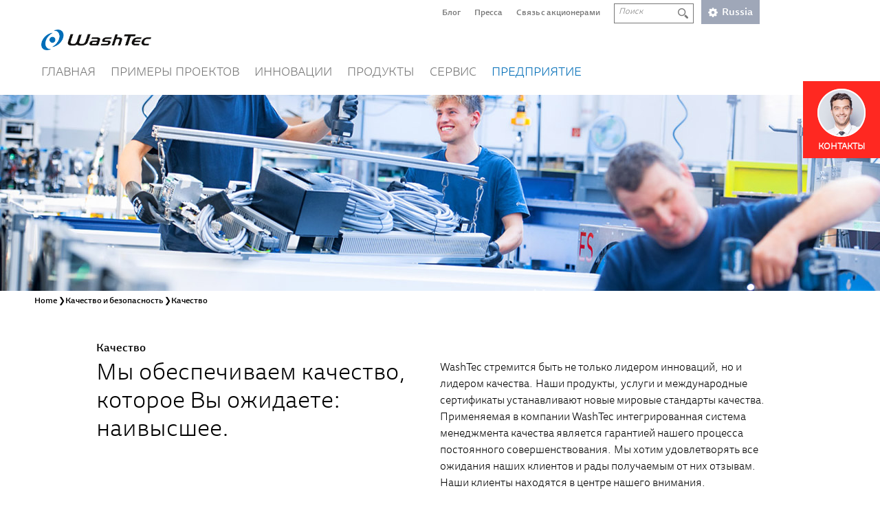

--- FILE ---
content_type: text/html; charset=utf-8
request_url: https://www.washtec.ru/predprijatie/kachestvo-i-bezopasnost/kachestvo/
body_size: 11902
content:
<!DOCTYPE html><html lang="ru-RU"><head><meta charset="utf-8"> <!-- Powered By Bloom GmbH This website is powered by TYPO3 - inspiring people to share! TYPO3 is a free open source Content Management Framework initially created by Kasper Skaarhoj and licensed under GNU/GPL. TYPO3 is copyright 1998-2026 of Kasper Skaarhoj. Extensions are copyright of their respective owners. Information and contribution at https://typo3.org/ --><link rel="shortcut icon" href="/typo3conf/ext/washtec_core/Resources/Public/Icons/favicon.ico" type="image/vnd.microsoft.icon"><title>Качество, которое Вы ожидаете - наивысшее. Автомойки WashTec.</title><meta http-equiv="x-ua-compatible" content="IE=edge"><meta name="description" content="Применяемая в компании WashTec интегрированная система менеджмента качества является гарантией нашего процесса постоянного совершенствования."><meta name="viewport" content="width=device-width, initial-scale=1, minimum-scale=1"><meta name="robots" content="index,follow"><meta property="og:type" content="website"><meta name="twitter:card" content="summary"><meta name="mobile-web-app-capable" content="yes"><meta name="apple-mobile-web-app-capable" content="no"><meta name="apple-mobile-web-app-status-bar-style" content="black"><meta name="format-detection" content="telephone=no"><link rel="stylesheet" type="text/css" href="/typo3temp/assets/compressed/merged-43b38e5eda4112dd01138b9de8a80381-min.css?1768828788" media="all"> <style type="text/css"> /*<![CDATA[*/ <!-- /*InlineDefaultCss*/ .ce-align-left{text-align:left}.ce-align-center{text-align:center}.ce-align-right{text-align:right}.ce-table td,.ce-table th{vertical-align:top}.ce-textpic,.ce-image,.ce-nowrap .ce-bodytext,.ce-gallery,.ce-row,.ce-uploads li,.ce-uploads div{overflow:hidden}.ce-left .ce-gallery,.ce-column{float:left}.ce-center .ce-outer{position:relative;float:right;right:50%}.ce-center .ce-inner{position:relative;float:right;right:-50%}.ce-right .ce-gallery{float:right}.ce-gallery figure{display:table;margin:0}.ce-gallery figcaption{display:table-caption;caption-side:bottom}.ce-gallery img{display:block}.ce-gallery iframe{border-width:0}.ce-border img,.ce-border iframe{border:2px solid #000;padding:0}.ce-intext.ce-right .ce-gallery,.ce-intext.ce-left .ce-gallery,.ce-above .ce-gallery{margin-bottom:10px}.ce-image .ce-gallery{margin-bottom:0}.ce-intext.ce-right .ce-gallery{margin-left:10px}.ce-intext.ce-left .ce-gallery{margin-right:10px}.ce-below .ce-gallery{margin-top:10px}.ce-column{margin-right:10px}.ce-column:last-child{margin-right:0}.ce-row{margin-bottom:10px}.ce-row:last-child{margin-bottom:0}.ce-above .ce-bodytext{clear:both}.ce-intext.ce-left ol,.ce-intext.ce-left ul{padding-left:40px;overflow:auto}.ce-headline-left{text-align:left}.ce-headline-center{text-align:center}.ce-headline-right{text-align:right}.ce-uploads{margin:0;padding:0}.ce-uploads li{list-style:none outside none;margin:1em 0}.ce-uploads img{float:left;padding-right:1em;vertical-align:top}.ce-uploads span{display:block}.ce-table{width:100%;max-width:100%}.ce-table th,.ce-table td{padding:.5em .75em;vertical-align:top}.ce-table thead th{border-bottom:2px solid #dadada}.ce-table th,.ce-table td{border-top:1px solid #dadada}.ce-table-striped tbody tr:nth-of-type(odd){background-color:rgb(0 0 0 / .05)}.ce-table-bordered th,.ce-table-bordered td{border:1px solid #dadada}.frame-space-before-extra-small{margin-top:1em}.frame-space-before-small{margin-top:2em}.frame-space-before-medium{margin-top:3em}.frame-space-before-large{margin-top:4em}.frame-space-before-extra-large{margin-top:5em}.frame-space-after-extra-small{margin-bottom:1em}.frame-space-after-small{margin-bottom:2em}.frame-space-after-medium{margin-bottom:3em}.frame-space-after-large{margin-bottom:4em}.frame-space-after-extra-large{margin-bottom:5em}.frame-ruler-before:before{content:'';display:block;border-top:1px solid rgb(0 0 0 / .25);margin-bottom:2em}.frame-ruler-after:after{content:'';display:block;border-bottom:1px solid rgb(0 0 0 / .25);margin-top:2em}.frame-indent{margin-left:15%;margin-right:15%}.frame-indent-left{margin-left:33%}.frame-indent-right{margin-right:33%}.tx-go-maps-ext img{max-width:none} --> /*]]>*/ </style> <!-- Scripts --> <script> /*touchSupport*/ touchSupport = (('ontouchstart' in window) || (navigator.MaxTouchPoints > 0) || (navigator.msMaxTouchPoints > 0)); if (!touchSupport) { document.documentElement.className += " no-touch"; } else{ document.documentElement.className += " touch"; } /*IE version*/ var uA = window.navigator.userAgent; var msie = uA.indexOf('MSIE '); var trident = uA.indexOf('Trident/'); var ie; function detectIE () { if (msie > 0) { /*IE 10 or older => return version number*/ ie = 'ie' + parseInt(uA.substring(msie + 5, uA.indexOf('.', msie)), 10); return ie; } if (trident > 0) { /*IE 11 (or newer) => return version number*/ var rv = uA.indexOf('rv:'); ie = 'ie' + parseInt(uA.substring(rv + 3, uA.indexOf('.', rv)), 10); return ie; } return ie = 'nonIE'; } detectIE(); if (ie === 'nonIE') { document.documentElement.className += (' ' + ie); } else{ document.documentElement.className += (' ' + (ie + ' ' + 'IE')); }; var isIOS = false; function detectIOS() { var iDevices = [ 'iPad Simulator', 'iPhone Simulator', 'iPod Simulator', 'iPad', 'iPhone', 'iPod' ]; if (!!navigator.platform) { while(iDevices.length) { if (navigator.platform === iDevices.pop()) { isIOS = true; /*In case if should be in DOM for now can be omitted - no styles by default attached to this class name ' iOS'*/ document.documentElement.className += " iOS"; } } } } detectIOS(); var isAndroid = false; var android = uA.indexOf('Android '); function detectAndroid() { if (android > 0) { isAndroid = true; /*In case if should be in DOM for now can be omitted - no styles by default attached to this class name ' android'*/ document.documentElement.className += " android"; } } detectAndroid(); </script> <script src="https://cloud.ccm19.de/app.js?apiKey=6967f13ea8e64973cd0281bdf2a7ffcd1d205ae856f5fa03&amp;domain=67334f5f44a258fe2b060112" referrerpolicy="origin"></script> <!-- Google Tag Manager --> <script>(function(w,d,s,l,i){w[l]=w[l]||[];w[l].push({'gtm.start': new Date().getTime(),event:'gtm.js'});var f=d.getElementsByTagName(s)[0], j=d.createElement(s),dl=l!='dataLayer'?'&l='+l:'';j.async=true;j.src= 'https://www.googletagmanager.com/gtm.js?id='+i+dl;f.parentNode.insertBefore(j,f); })(window,document,'script','dataLayer','GTM-M5MS9W');</script> <!-- End Google Tag Manager --><link rel="preconnect" href="https://www.googletagmanager.com"><link rel="preconnect" href="https://connect.facebook.net"><link rel="preconnect" href="https://rns.matelso.de"><link rel="preconnect" href="https://c.leadlab.click"><link rel="preconnect" href="https://www.gstatic.com"><link rel="preconnect" href="https://www.google-analytics.com"><link rel="preconnect" href="https://s.ytimg.com"><link rel="preconnect" href="https://t.leadlab.click"><link rel="preconnect" href="https://jsonip.com"><link rel="preconnect" href="https://cloud.ccm19.de"><link rel="canonical" href="https://www.washtec.ru/predprijatie/kachestvo-i-bezopasnost/kachestvo/"><link rel="alternate" hreflang="de-DE" href="https://www.washtec.de/unternehmen/qualitaet-verantwortung/qualitaet/"><link rel="alternate" hreflang="de-AT" href="https://www.washtec.de/at/unternehmen/qualitaet-verantwortung/qualitaet/"><link rel="alternate" hreflang="da-DK" href="https://www.washtec.de/da/virksomheden/kvalitet-og-ansvar/kvalitet/"><link rel="alternate" hreflang="fr-FR" href="https://www.washtec.de/fr/entreprise/qualite-et-responsabilite/qualite-et-securite/"><link rel="alternate" hreflang="it-IT" href="https://www.washtec.de/it/azienda/qualita-e-responsabilita/qualita-e-sicurezza/"><link rel="alternate" hreflang="nl-NL" href="https://www.washtec.de/nl/bedrijf/kwaliteit-en-verantwoordelijkheid/kwaliteit/"><link rel="alternate" hreflang="no-NO" href="https://www.washtec.de/no/selskap/kvalitet-og-ansvar/kvalitet/"><link rel="alternate" hreflang="pl-PL" href="https://www.washtec.de/pl/firma/jakosc-i-bezpieczenstwo/jakosc/"><link rel="alternate" hreflang="ru-RU" href="https://www.washtec.ru/predprijatie/kachestvo-i-bezopasnost/kachestvo/"><link rel="alternate" hreflang="es-ES" href="https://www.washtec.de/es/empresa/calidad-y-responsabilidad/calidad/"><link rel="alternate" hreflang="en-GB" href="https://www.washtec.de/en_UK/company/quality-and-responsibility/quality/"><link rel="alternate" hreflang="en-US" href="https://www.markvii.net/company/quality-and-responsibility/quality/"><link rel="alternate" hreflang="pt-PT" href="https://www.washtec.de/pt/empresa/qualidade-e-responsabilidade/qualidade/"><link rel="alternate" hreflang="hy-AM" href="https://www.washtec.am/predprijatie/kachestvo-i-bezopasnost/kachestvo/"><link rel="alternate" hreflang="ka-GE" href="https://www.washtec.ge/predprijatie/kachestvo-i-bezopasnost/kachestvo/"><link rel="alternate" hreflang="kk-KZ" href="https://www.washtec.kz/predprijatie/kachestvo-i-bezopasnost/kachestvo/"><link rel="alternate" hreflang="x-default" href="https://www.washtec.de/unternehmen/qualitaet-verantwortung/qualitaet/"> <!-- VhsAssetsDependenciesLoaded 28094,ytI --></head><body id="p367"><noscript><iframe src="https://www.googletagmanager.com/ns.html?id=GTM-M5MS9W" height="0" width="0" style="display:none;visibility:hidden"></iframe></noscript><div id="wt-header" class="wt-outer-wrap "><div class="pure-g wt-wrap-padding"><a href="javascript:;" rel="#wt-mobile-menu" class="wt-mobile-menulink pure-hidden-lg pure-hidden-xl" id="wt-mobile-menulink"><span class="wt-mobile-ham-link">меню</span></a><div id="wt-mobile-menu"><div class="pure-u-1"><div class="wt-mobile-menu-top"><ul class="wt-mobile-menu-top-links"><li class="search-icon mobile-search-trigger"><a href="javascript:;" title="Suche">&nbsp;</a></li><li class="cart-icon"><a target="blank" href="https://de.carwash-shop.com/">SHOP</a></li><li class="pure-menu-item wt-langmenu"><a href="javascript:;" class="wt-lang-indicator"> Russia </a></li></ul><ul class="wt-contact-mobile"><li class="mobile-contact-button"><a href="" class="contact-button-mobile-menu">&nbsp;</a></li></ul></div><ul class="wt-mobile-langmenu-list"><li><a href="https://www.washtec.com.au">Australia</a></li><li><a href="https://www.washtec.at">Austria</a></li><li><a href="https://www.washtec.nl">Netherlands</a></li><li><a href="https://www.washtec.dk">Denmark</a></li><li><a href="https://www.washtec.fr">France</a></li><li><a href="https://www.washtec.de">Germany</a></li><li><a href="https://www.washtec.it">Italy</a></li><li><a href="https://www.washtec.co.nz">New Zealand</a></li><li><a href="https://www.washtec.no">Norway</a></li><li><a href="https://www.washtec-polska.pl">Poland</a></li><li><a href="https://www.washtec.pt">Portugal</a></li><li><a href="https://www.washtec.es">Spain</a></li><li><a href="https://www.washtec.ch">Switzerland</a></li><li><a href="https://www.washtec-uk.com">United Kingdom</a></li><li><a href="https://www.markvii.net">US/Canada</a></li></ul><ul class="wt-mobile-menu-list mobile-search"><li class="mobile-search-form"><form class="wt-mobile-searchform" method="GET" action="/poisk/"><input type="text" id="mobile-search-input" placeholder="Suche" placeholder="Поиск" name="tx_indexedsearch_pi2[search][sword]"><input type="submit" name="tx_indexedsearch_pi2[search][submitButton]" id="mobile-search-submit" value="&nbsp;"></form></li></ul><ul class="wt-mobile-menu-list"><li class=""><a href="/" title="{f:if(condition: 'Главная" class="sub">Главная</a></li><li class="sub"><a href="javascript:;" title="{f:if(condition: 'Примеры проектов" class="sub">Примеры проектов</a><ul class="wt-mobile-menu-list lvl-1"><li><a href="/primery-proektov/tunnelnye-avtomoiki/" title="Туннельные автомойки" class="">Туннельные автомойки</a></li><li><a href="/primery-proektov/portalnye-moiki-dlja-legkovykh-avtomobilei/" title="Портальные мойки для легковых автомобилей" class="">Портальные мойки для легковых автомобилей</a></li><li><a href="/primery-proektov/proekty-washtec-v-mire/" title="Проекты WashTec в мире" class="">Проекты WashTec в мире</a></li><li><a href="/primery-proektov/avtomoiki-samoobsluzhivanija/" title="Автомойки самообслуживания" class="">Автомойки самообслуживания</a></li><li><a href="/primery-proektov/portalnye-moiki-dlja-gruzovykh-avtomobilei-i-avtobusov/" title="Портальные мойки для грузовых автомобилей и автобусов" class="">Портальные мойки для грузовых автомобилей и автобусов</a></li></ul></li><li class="sub"><a href="javascript:;" title="{f:if(condition: 'Инновации" class="sub">Инновации</a><ul class="wt-mobile-menu-list lvl-1"><li><a href="/innovacii/iwash/" title="iWash" class="">iWash</a></li><li><a href="/innovacii/bokovye-shchetki-multiflex/" title="Боковые щетки MultiFlex" class="">Боковые щетки MultiFlex</a></li><li><a href="/innovacii/tecsline/" title="TecsLine" class="">TecsLine</a></li><li><a href="/innovacii/selftecs/" title="SelfTecs" class="">SelfTecs</a></li></ul></li><li class="sub"><a href="javascript:;" title="{f:if(condition: 'Продукты" class="sub">Продукты</a><ul class="wt-mobile-menu-list lvl-1"><li><a href="/avtomoiki-ot-washtec/" title="Автомойки от WashTec" class="">Автомойки от WashTec</a></li><li><a href="/portalnye-avtomoiki/" title="Портальные автомойки" class="">Портальные автомойки</a></li><li><a href="/terminaly-upravlenija/" title="Терминалы управления" class="sub">Терминалы управления</a><ul class="wt-mobile-menu-list lvl-2"><li><a href="/terminaly-upravlenija/menedzhment-operatora/" title="Менеджмент оператора" class="">Менеджмент оператора</a></li><li><a href="/terminaly-upravlenija/terminaly-upravlenija/" title="Терминалы управления" class="">Терминалы управления</a></li></ul></li><li><a href="/konveiernye-moiki-tunnelnogo-tipa/" title="Конвейерные мойки туннельного типа" class="">Конвейерные мойки туннельного типа</a></li><li><a href="/regenerirovanie-vody/" title="Регенерирование воды" class="">Регенерирование воды</a></li><li><a href="/dopolnitelnye-prinadlezhnosti/" title="Дополнительные принадлежности" class="">Дополнительные принадлежности</a></li><li><a href="/raskhodnye-materialy/" title="Расходные материалы" class="sub">Расходные материалы</a><ul class="wt-mobile-menu-list lvl-2"><li><a href="/raskhodnye-materialy/khimija-dlja-moiki-avtomobilja-i-ukhoda/" title="Химия для мойки автомобиля и ухода" class="">Химия для мойки автомобиля и ухода</a></li><li><a href="/raskhodnye-materialy/mojushchie-shchetki/" title="Моющие щетки" class="">Моющие щетки</a></li><li><a href="/raskhodnye-materialy/zapasnye-chasti/" title="Запасные части" class="">Запасные части</a></li></ul></li><li><a href="/moiki-samoobsluzhivanija/" title="Мойки самообслуживания" class="">Мойки самообслуживания</a></li><li><a href="/avtomoiki-dlja-gruzovogo-transporta/" title="Автомойки для грузового транспорта" class="">Автомойки для грузового транспорта</a></li></ul></li><li class="sub"><a href="javascript:;" title="{f:if(condition: 'Сервис" class="sub">Сервис</a><ul class="wt-mobile-menu-list lvl-1"><li><a href="/servis/planirovanie/" title="Планирование" class="">Планирование</a></li><li><a href="/servis/finansirovanie/" title="Финансирование" class="">Финансирование</a></li><li><a href="/servis/marketing/" title="Маркетинг" class="sub">Маркетинг</a><ul class="wt-mobile-menu-list lvl-2"><li><a href="/servis/marketing/koncepcija-marketinga/" title="Концепция маркетинга" class="">Концепция маркетинга</a></li><li><a href="/servis/marketing/kommunikacija-i-reklama/" title="Коммуникация и реклама" class="">Коммуникация и реклама</a></li><li><a href="/servis/marketing/rasshirenie-klientskoi-bazy/" title="Расширение клиентской базы" class="">Расширение клиентской базы</a></li><li><a href="/servis/marketing/lojalnost-klientov/" title="Лояльность клиентов" class="">Лояльность клиентов</a></li><li><a href="/servis/marketing/dizain-avtomoiki/" title="Дизайн автомойки" class="">Дизайн автомойки</a></li></ul></li><li><a href="/servis/tekhnicheskaja-podderzhka/" title="Техническая поддержка" class="">Техническая поддержка</a></li></ul></li><li class="sub"><a href="javascript:;" title="{f:if(condition: 'Предприятие" class="sub">Предприятие</a><ul class="wt-mobile-menu-list lvl-1"><li><a href="https://ir.washtec.de/en" title="Investor Relations" class="">Investor Relations</a></li><li><a href="/predprijatie/o-gruppe-washtec/" title="О группе WashTec" class="">О группе WashTec</a></li><li><a href="/predprijatie/istorija/" title="История" class="">История</a></li><li><a href="/predprijatie/proizvodstvennye-ploshchadki/" title="Производственные площадки" class="">Производственные площадки</a></li><li><a href="https://www.washtec.com/company/global/" title="выставки и события" class="">выставки и события</a></li><li><a href="/predprijatie/kachestvo-i-bezopasnost/" title="Качество и безопасность" class="">Качество и безопасность</a></li></ul></li></ul><ul class="wt-mobile-menu-list"><li class="sub"><a href="">Karriere</a></li></ul><ul class="wt-mobile-menu-list"><li class="sub"><a href="/pressa/">Пресса</a></li></ul><ul class="wt-mobile-menu-list"><li class="sub"><a href="/blog/">Блог</a></li></ul></div></div><div class="pure-u-3-5 pure-u-md-1-5 pure-u-xl-1-4 l-box-h logo-container"><a href="/" title="Washtec"><img class="pure-img wt-logo" title="Autowaschanlage, Autowaschanlagen, Waschstraßen, SB-Waschanlagen, LKW- Waschanlagen, Autopflege" alt="Autowaschanlage, Autowaschanlagen, Waschstraßen, SB-Waschanlagen, LKW- Waschanlagen, Autopflege" width="275" height="51" src="/typo3temp/assets/_processed_/1/1/csm_washtec_logo_1dbbf8bee1.png"></a></div><div class="pure-u-2-5 pure-u-md-4-5 pure-u-xl-3-4 l-box-h menu-container-main"><div class="pure-menu pure-menu-horizontal wt-metanavi pure-hidden-xs pure-hidden-sm pure-hidden-md"><ul class="pure-menu-list"><li class="pure-menu-item "><a href="/blog/" title="Блог">Блог</a></li><li class="pure-menu-item "><a href="/pressa/" title="Пресса">Пресса</a></li><li class="pure-menu-item "><a href="https://ir.washtec.de/websites/washtec/English/0/investor-relations.html" title="Связь с акционерами">Связь с акционерами</a></li><li class="pure-menu-item"><form class="pure-form wt-header-search-form" method="GET" action="/poisk/"><fieldset><input class="typeahead" type="input" placeholder="Поиск" name="tx_indexedsearch_pi2[search][sword]"><input type="hidden" name="tx_indexedsearch_pi2[controller]" value="Search"><input type="hidden" name="tx_indexedsearch_pi2[action]" value="search"><button type="submit" name="tx_indexedsearch_pi2[search][submitButton]" class="pure-button pure-button-primary">&nbsp; </button></fieldset></form></li><li class="pure-menu-item pure-menu-has-children pure-menu-allow-hover wt-langmenu"><a href="javascript:;" class="wt-lang-indicator"> Russia </a><ul class="pure-menu-children"><li><a href="https://www.washtec.com.au">Australia</a></li><li><a href="https://www.washtec.at">Austria</a></li><li><a href="https://www.washtec.nl">Netherlands</a></li><li><a href="https://www.washtec.dk">Denmark</a></li><li><a href="https://www.washtec.fr">France</a></li><li><a href="https://www.washtec.de">Germany</a></li><li><a href="https://www.washtec.it">Italy</a></li><li><a href="https://www.washtec.co.nz">New Zealand</a></li><li><a href="https://www.washtec.no">Norway</a></li><li><a href="https://www.washtec-polska.pl">Poland</a></li><li><a href="https://www.washtec.pt">Portugal</a></li><li><a href="https://www.washtec.es">Spain</a></li><li><a href="https://www.washtec.ch">Switzerland</a></li><li><a href="https://www.washtec-uk.com">United Kingdom</a></li><li><a href="https://www.markvii.net">US/Canada</a></li></ul></li></ul></div></div><div class="pure-u-1 pure-u-md-1 pure-u-xl-1 l-box-h menu-container-main"><div class="pure-g pure-hidden-xs pure-hidden-sm pure-hidden-md"><div class="pure-u-1"><ul class="wt-mainnavi"><li class="wt-mainnavi-item "><a href="/" title="Главная" class="wt-mainnavi-item-link"> Главная </a></li><li class="wt-mainnavi-item pure-menu-has-children pure-menu-allow-hover "><a href="javascript:;" title="Примеры проектов" class="wt-mainnavi-item-link"> Примеры проектов </a><div class="wt-mainnavi-submenu wt-mainnavi-submenu-padded wt-mainnavi-submenu-1 spacers-"><ul><li class="wt-no-subpages"><a href="/primery-proektov/tunnelnye-avtomoiki/" title="Туннельные автомойки" target="" class="wt-mainnavi-submenu-item"> Туннельные автомойки </a></li><li class="wt-no-subpages"><a href="/primery-proektov/portalnye-moiki-dlja-legkovykh-avtomobilei/" title="Портальные мойки для легковых автомобилей" target="" class="wt-mainnavi-submenu-item"> Портальные мойки для легковых автомобилей </a></li><li class="wt-no-subpages"><a href="/primery-proektov/proekty-washtec-v-mire/" title="Проекты WashTec в мире" target="" class="wt-mainnavi-submenu-item"> Проекты WashTec в мире </a></li><li class="wt-no-subpages"><a href="/primery-proektov/avtomoiki-samoobsluzhivanija/" title="Автомойки самообслуживания" target="" class="wt-mainnavi-submenu-item"> Автомойки самообслуживания </a></li><li class="wt-no-subpages"><a href="/primery-proektov/portalnye-moiki-dlja-gruzovykh-avtomobilei-i-avtobusov/" title="Портальные мойки для грузовых автомобилей и автобусов" target="" class="wt-mainnavi-submenu-item"> Портальные мойки для грузовых автомобилей и автобусов </a></li></ul></div></li><li class="wt-mainnavi-item pure-menu-has-children pure-menu-allow-hover "><a href="javascript:;" title="Инновации" class="wt-mainnavi-item-link"> Инновации </a><div class="wt-mainnavi-submenu wt-mainnavi-submenu-padded-second wt-mainnavi-submenu-2 spacers-"><ul><li class="wt-no-subpages"><a href="/innovacii/iwash/" title="iWash" target="" class="wt-mainnavi-submenu-item"> iWash </a></li><li class="wt-no-subpages"><a href="/innovacii/bokovye-shchetki-multiflex/" title="Боковые щетки MultiFlex" target="" class="wt-mainnavi-submenu-item"> Боковые щетки MultiFlex </a></li><li class="wt-no-subpages"><a href="/innovacii/tecsline/" title="TecsLine" target="" class="wt-mainnavi-submenu-item"> TecsLine </a></li><li class="wt-no-subpages"><a href="/innovacii/selftecs/" title="SelfTecs" target="" class="wt-mainnavi-submenu-item"> SelfTecs </a></li></ul></div></li><li class="wt-mainnavi-item pure-menu-has-children pure-menu-allow-hover "><a href="javascript:;" title="Продукты" class="wt-mainnavi-item-link"> Продукты </a><div class="wt-mainnavi-submenu wt-mainnavi-submenu-3 spacers-2"><ul><li class="wt-no-subpages"><a href="/avtomoiki-ot-washtec/" title="Автомойки от WashTec" target="" class="wt-mainnavi-submenu-item"> Автомойки от WashTec </a></li><li class="wt-no-subpages"><a href="/portalnye-avtomoiki/" title="Портальные автомойки" target="" class="wt-mainnavi-submenu-item"> Портальные автомойки </a></li><li class=""><a href="/terminaly-upravlenija/" title="Терминалы управления" target="" class="wt-mainnavi-submenu-item"> Терминалы управления </a><ul><li><a href="/terminaly-upravlenija/menedzhment-operatora/" title="Менеджмент оператора" target=""> Менеджмент оператора </a></li><li><a href="/terminaly-upravlenija/terminaly-upravlenija/" title="Терминалы управления" target=""> Терминалы управления </a></li></ul></li></ul><ul><li class="wt-no-subpages"><a href="/konveiernye-moiki-tunnelnogo-tipa/" title="Конвейерные мойки туннельного типа" target="" class="wt-mainnavi-submenu-item"> Конвейерные мойки туннельного типа </a></li><li class="wt-no-subpages"><a href="/regenerirovanie-vody/" title="Регенерирование воды" target="" class="wt-mainnavi-submenu-item"> Регенерирование воды </a></li><li class="wt-no-subpages"><a href="/dopolnitelnye-prinadlezhnosti/" title="Дополнительные принадлежности" target="" class="wt-mainnavi-submenu-item"> Дополнительные принадлежности </a></li><li class=""><a href="/raskhodnye-materialy/" title="Расходные материалы" target="" class="wt-mainnavi-submenu-item"> Расходные материалы </a><ul><li><a href="/raskhodnye-materialy/khimija-dlja-moiki-avtomobilja-i-ukhoda/" title="Химия для мойки автомобиля и ухода" target=""> Химия для мойки автомобиля и ухода </a></li><li><a href="/raskhodnye-materialy/mojushchie-shchetki/" title="Моющие щетки" target=""> Моющие щетки </a></li><li><a href="/raskhodnye-materialy/zapasnye-chasti/" title="Запасные части" target=""> Запасные части </a></li></ul></li></ul><ul><li class="wt-no-subpages"><a href="/moiki-samoobsluzhivanija/" title="Мойки самообслуживания" target="" class="wt-mainnavi-submenu-item"> Мойки самообслуживания </a></li><li class="wt-no-subpages"><a href="/avtomoiki-dlja-gruzovogo-transporta/" title="Автомойки для грузового транспорта" target="" class="wt-mainnavi-submenu-item"> Автомойки для грузового транспорта </a></li></ul></div></li><li class="wt-mainnavi-item pure-menu-has-children pure-menu-allow-hover "><a href="javascript:;" title="Сервис" class="wt-mainnavi-item-link"> Сервис </a><div class="wt-mainnavi-submenu wt-mainnavi-submenu-4 spacers-2"><ul><li class="wt-no-subpages"><a href="/servis/planirovanie/" title="Планирование" target="" class="wt-mainnavi-submenu-item"> Планирование </a></li><li class="wt-no-subpages"><a href="/servis/finansirovanie/" title="Финансирование" target="" class="wt-mainnavi-submenu-item"> Финансирование </a></li></ul><ul><li class=""><a href="/servis/marketing/" title="Маркетинг" target="" class="wt-mainnavi-submenu-item"> Маркетинг </a><ul><li><a href="/servis/marketing/koncepcija-marketinga/" title="Концепция маркетинга" target=""> Концепция маркетинга </a></li><li><a href="/servis/marketing/kommunikacija-i-reklama/" title="Коммуникация и реклама" target=""> Коммуникация и реклама </a></li><li><a href="/servis/marketing/rasshirenie-klientskoi-bazy/" title="Расширение клиентской базы" target=""> Расширение клиентской базы </a></li><li><a href="/servis/marketing/lojalnost-klientov/" title="Лояльность клиентов" target=""> Лояльность клиентов </a></li><li><a href="/servis/marketing/dizain-avtomoiki/" title="Дизайн автомойки" target=""> Дизайн автомойки </a></li></ul></li></ul><ul><li class="wt-no-subpages"><a href="/servis/tekhnicheskaja-podderzhka/" title="Техническая поддержка" target="" class="wt-mainnavi-submenu-item"> Техническая поддержка </a></li></ul></div></li><li class="wt-mainnavi-item pure-menu-has-children pure-menu-allow-hover wt-active "><a href="javascript:;" title="Предприятие" class="wt-mainnavi-item-link"> Предприятие </a><div class="wt-mainnavi-submenu wt-mainnavi-submenu-5 spacers-1"><ul><li class="wt-no-subpages"><a href="https://ir.washtec.de/en" title="Investor Relations" target="_blank" class="wt-mainnavi-submenu-item"> Investor Relations </a></li><li class="wt-no-subpages"><a href="/predprijatie/o-gruppe-washtec/" title="О группе WashTec" target="" class="wt-mainnavi-submenu-item"> О группе WashTec </a></li><li class="wt-no-subpages"><a href="/predprijatie/istorija/" title="История" target="" class="wt-mainnavi-submenu-item"> История </a></li><li class="wt-no-subpages"><a href="/predprijatie/proizvodstvennye-ploshchadki/" title="Производственные площадки" target="" class="wt-mainnavi-submenu-item"> Производственные площадки </a></li></ul><ul><li class="wt-no-subpages"><a href="https://www.washtec.com/company/global/" title="выставки и события" target="_blank" class="wt-mainnavi-submenu-item"> выставки и события </a></li><li class="wt-no-subpages"><a href="/predprijatie/kachestvo-i-bezopasnost/" title="Качество и безопасность" target="" class="wt-mainnavi-submenu-item"> Качество и безопасность </a></li></ul></div></li></ul></div></div></div></div><div id="wt-header-shadow pure-hidden-xs pure-hidden-sm"></div></div><div class="wt-outer-wrap wt-main-wrap "><div id="wt-intro"><div id="wte28090" class="pure-g"><div class="pure-u-1"><img class="pure-img slider-hero" title="header_unternehmen_qualitaet_082023_NEU_01.jpg" alt="header_unternehmen_qualitaet_082023_NEU_01.jpg" src="/fileadmin/general/unternehmen/header_unternehmen_qualitaet_082023_NEU_01.jpg"></div></div><div class="bc-wt"><div class="wt-breadcrumb pure-u-1"><div class="pure-menu pure-menu-horizontal wt-wrap-padding"><ul class="pure-menu-list" itemscope itemtype="http://schema.org/BreadcrumbList"><li class="pure-menu-item" itemprop="itemListElement" itemscope itemtype="http://schema.org/ListItem"><a href="/" title="Мойка под ключ от WashTec: цены на оборудование для автомоек" itemprop="item"><span itemprop="name">Home</span></a>&nbsp;&#10095; <meta itemprop="position" content="0"></li><li class="pure-menu-item" itemprop="itemListElement" itemscope itemtype="http://schema.org/ListItem"><a href="/predprijatie/kachestvo-i-bezopasnost/" title="Качество и безопасность" itemprop="item"><span itemprop="name">Качество и безопасность</span></a>&nbsp;&#10095; <meta itemprop="position" content="2"></li><li class="pure-menu-item" itemprop="itemListElement" itemscope itemtype="http://schema.org/ListItem"><span itemprop="name">Качество</span><meta itemprop="position" content="3"></li></ul></div></div></div><div id="wt-contact"><div class="red-button-clean"><div class="wt-contact-button"><a href="javascript:;" title="Контакты"><img class="contact-button-desktop" alt="Контакты" width="79" height="80" src="/typo3temp/assets/_processed_/b/f/csm_contacttab_8f9d986921.png" title="Контакты"><img class="contact-button-mobile" alt="Контакты" width="130" height="214" src="/typo3temp/assets/_processed_/9/a/csm_contacttab_new_mobile_smaller_2021_7b33f5ee5e.png" title="Контакты"><div class="wt-contact-button-label">Контакты</div></a></div></div><div class="red-button-male "><div class="wt-contact-button-male"><a href="javascript:;" title="Контакты"><img class="contact-button-desktop" alt="Контакты" width="112" height="112" src="/typo3temp/assets/_processed_/c/a/csm_contacttab_new_male_95f77d908a.png" title="Контакты"><img class="contact-button-mobile" alt="Контакты" width="130" height="214" src="/typo3temp/assets/_processed_/9/a/csm_contacttab_new_mobile_smaller_2021_7b33f5ee5e.png" title="Контакты"><div class="wt-contact-button-label">Контакты</div></a></div></div><div class="red-button-female"><div class="wt-contact-button-female"><a href="javascript:;" title="Контакты"><img class="contact-button-desktop" alt="Контакты" width="112" height="112" src="/typo3temp/assets/_processed_/d/a/csm_contacttab_new_female_4225c8c6eb.png" title="Контакты"><img class="contact-button-mobile" alt="Контакты" width="130" height="214" src="/typo3temp/assets/_processed_/9/a/csm_contacttab_new_mobile_smaller_2021_7b33f5ee5e.png" title="Контакты"><div class="wt-contact-button-label">Контакты</div></a></div></div><div class="wt-contact-flyout"><div class="wt-contact-flyout-close"><a href="javascript:;" title="Закрыть"><img alt="Закрыть" width="35" height="35" src="/typo3temp/assets/_processed_/4/3/csm_close_6883cab9bf.png" title="Закрыть"></a></div><div class="pure-g"><div class="pure-u-1 pure-u-md-1-2 l-box-h-right-pad"><div class="wt-contact-flyout-content wt-contact-flyout-service"></div></div><div class="pure-u-1 pure-u-md-1-2 l-box-h-left-pad"><div class="wt-contact-flyout-content wt-contact-flyout-general"><h5 itemprop="headline">Штаб-квартира</h5><p>WashTec Cleaning Technology GmbH</p><p>Argonstraße 7</p><p>86153 Augsburg</p><p>Teл: +49 821 5584-1280<br> &nbsp;</p><p>E-Mail:</p><p><a href="javascript:linkTo_UnCryptMailto(%27ocknvq%2CgzrqtvBycujvge0eqo%27);">export[at]washtec.com</a></p><p><a href="javascript:linkTo_UnCryptMailto(%27ocknvq%2CkphqBycujvge0tw%27);">info[at]washtec.ru</a></p><p>&nbsp;</p><p id="wte24483" class="wt-contact-flyout-linkbutton"><a href="/kontakty/" class="pure-button wt-button-contact"> Отправить e-mail </a></p></div><div class="wt-contact-flyout-content wt-contact-flyout-areas"></div></div></div></div></div></div><div id="wt-main" class="wt-wrap-padding-more"> <!--TYPO3SEARCH_begin--><div class="pure-g l-box-v" id="wt-page-intro"><div class="pure-u-1 pure-u-md-1-2"><h1> Качество </h1><h2> Мы обеспечиваем качество, которое Вы ожидаете: наивысшее. </h2></div><div class="pure-u-1 pure-u-md-1-2"><p> WashTec стремится быть не только лидером инноваций, но и лидером качества. Наши продукты, услуги и международные сертификаты устанавливают новые мировые стандарты качества. Применяемая в компании WashTec интегрированная система менеджмента качества является гарантией нашего процесса постоянного совершенствования. Мы хотим удовлетворять все ожидания наших клиентов и рады получаемым от них отзывам. Наши клиенты находятся в центре нашего внимания. </p></div></div><div class="pure-g"><div class="pure-u-1 l-box-h l-box-v"><div class="accordion"><h3 class="wt-toggler-headline">Качество, служащее образцом.</h3><div class="wt-toggler-content"><div id="c28091" class="ce-fluidstyled-content" style=""><p>Наши продукты и услуги устанавливают новые ориентиры качества, безопасности и &nbsp;охраны окружающей среды. Для этого мы постоянно обращаем внимание на применение высококачественных материалов и надежных процессов с испытанной инновационной технологией, на изготовление конструкций с минимальными допусками и на планирование соответствующих методов обеспечения качества.</p><p>Наши процессы, продукты и сервисные услуги охвачены процессом постоянного совершенствования. При этом мы делаем ставку на идеи наших сотрудников и наших клиентов. Отзывы клиентов - в личной беседе или при проведении крупномасштабных опросов, - постоянно учитываются в разработке наших продуктов и процессов. Это позволяет нам еще лучше адаптировать наши продукты и услуги к индивидуальным потребностям клиентов, чтобы они всегда получали ожидаемое качество.</p></div></div><h3 class="wt-toggler-headline">Качество, здоровье, безопасность, окружающая среда.</h3><div class="wt-toggler-content"><div id="c28093" class="ce-fluidstyled-content" style=""><p>Качество, здоровье, безопасность и окружающая среда являются для компании WashTec не просто лозунгами. Мы берем на себя 100 %-ную ответственность, когда речь идет о качестве, охране здоровья, технике безопасности и экологически грамотных действиях, в производственных буднях и при всех сделках и операциях с нашими клиентами, партнерами, сервисными фирмами и поставщиками.</p><p>Мы знаем: качество делают люди для людей. Поэтому наши требования к качеству предъявляются, начиная уже с охраны здоровья и труда наших сотрудников, и охватывают меры по обеспечению безопасности движения, эргономичное оформление рабочих мест, вплоть до профилактических медицинских обследований и дней здоровья WashTec .</p><p>Мы вовлекаем всех сотрудников в нашу систему ценностей и поддерживаем их реализацию в трудовых буднях. Мы мотивируем всех, кто хочет включиться в наш процесс постоянного совершенствования.</p></div><div id="wte28094" class="youtubeVideo-wrapper"><div class="placeholder-gdpr" style="background-color: #9FA7B8; height: auto !important;" onclick="enableTargeting();"><img src="/typo3conf/ext/washtec_core/Resources/Public/Images/dataprivacy-warning.png" alt="warning"><div><span> Это видео YouTube можно загрузить только в том случае, если вы принимаете cookies социальных сетей. Нажмите здесь, чтобы изменить свои настройки согласия. </span></div></div><figure><div class="videoWrapper"><div id="you-tube-player-28094" style="overflow: hidden;position: relative;width:100%;top:0;"></div></div></figure></div></div><h3 class="wt-toggler-headline">Оптимизация процессов и технологий.</h3><div class="wt-toggler-content"><div id="c28096" class="ce-fluidstyled-content" style=""><p>Процессы и технологии во всех подразделениях WashTec постоянно контролируются и оптимизируются в рамках внутренних аудитов и проверок. Кроме того, мы опираемся на интеллектуальную систему рацпредложений, целенаправленно использующую опыт наших сотрудников.</p><p><strong>Примеры осуществленной оптимизации</strong>:</p><ul class="list-normal"><li>Регулярное проведение курсов по технике безопасности с контролем усвоения материала.</li><li>Оформление рабочих мест по новым стандартам во всех областях, например,&nbsp; оборудование с меньшим уровнем шума, энергосберегающие лампы, эргономичные средства труда. Наши монтажники используют, например, для работ на высоте специально разработанные нами леса вместо обычных лестниц.</li><li>Регулярные курсы по безопасному вождению для наших торговых представителей, сотрудников, интенсивно пользующихся автомобилем, и наших работников сервисной службы.</li><li>Использование для наших печатных изданий бумаги с сертификатом FSC, выпускаемой из экологически чистой древесины.</li><li>Использование системы рассылки писем GoGreen Немецкой почты, а также рассылки посылок UPS carbon neutral.</li></ul></div></div><h3 class="wt-toggler-headline">Сертифицированное качество.</h3><div class="wt-toggler-content"><div id="c28098" class="ce-fluidstyled-content" style=""><p>Наши активные действия в области охраны окружающей среды, безопасности, охраны здоровья и качества подтверждаются многочисленными сертификатами и наградами.</p><ul class="list-normal"><li><strong>ISO 9001</strong> подтверждает наше ответственное отношение к менеджменту качества.</li><li><strong>EN ISO 14001</strong> подтверждает наши экологически грамотные действия.</li><li><strong>SCC (Safety Certificate Contractors) </strong>подтверждает осуществление профилактических мер для обеспечения безопасности и защиты здоровья наших сотрудников.</li><li><strong>Знак</strong><strong>VDA</strong> Ассоциации автомобильной промышленности свидетельствует о том, что наша автомоечная техника и&nbsp; моечная химия исключает риск повреждений при мойке.</li><li>Таможенно-правовой статус <strong>экономически уполномоченного оператора (AEO/Authorised Economic Operator) </strong>подтверждает нашу особую надежность при соблюдении таможенных предписаний, удовлетворительное состояние системы бухгалтерского учета и наличие соразмерных стандартов безопасности.</li><li>Участник "Экологического пакта Баварии".</li><li>Награды за высокий уровень безопасности, например, "Schlaue Fuchs" Отраслевого союза страховщиков дерево- и металлообрабатывающей промышленности за внедрение WashTec Tower и организации системы неотложной помощи; RoSPA PRESIDENT‘S Award, а также награды, присуждаемые клиентами, например, Exxon Mobil, ABB, TOTAL и BP, Приз безопасности для контракторов за инструменты электронного обучения.</li></ul></div></div></div></div></div><div class="pure-g"><div class="pure-u-1 pure-u-md-1 l-box-v"><h3>Эти темы могут быть Вам также интересны</h3></div></div><a href="#" id="c28101"></a><a href="#" id="c2284"></a><div class="pure-g"><div class="pure-u-1 pure-u-md-1-2 pure-u-lg-1-4 l-box-v l-box-h wt-teaser-menu"><a href="/predprijatie/o-gruppe-washtec/" title="О группе WashTec"><img class="pure-img" title="csm_teaser-unternehmen-ueberwashtec_082023_NEU.jpg" alt="csm_teaser-unternehmen-ueberwashtec_082023_NEU.jpg" src="/fileadmin/_processed_/8/9/csm_csm_teaser-unternehmen-ueberwashtec_082023_NEU_c9965c827c.jpg" width="690" height="468"></a><p class="wt-teaser-menu-item-title"><a href="/predprijatie/o-gruppe-washtec/" title="О группе WashTec">О группе WashTec</a></p></div><div class="pure-u-1 pure-u-md-1-2 pure-u-lg-1-4 l-box-v l-box-h wt-teaser-menu"><a href="/servis/tekhnicheskaja-podderzhka/" title="Техническая поддержка"><img class="pure-img" title="teaser_instandhaltung_ru.jpg" alt="teaser_instandhaltung_ru.jpg" src="/fileadmin/_processed_/3/4/csm_teaser_instandhaltung_ru_b395d49d54.jpg" width="690" height="468"></a><p class="wt-teaser-menu-item-title"><a href="/servis/tekhnicheskaja-podderzhka/" title="Техническая поддержка">Техническая поддержка</a></p></div></div><div class="m-home-page-footer"></div> <!--TYPO3SEARCH_end--></div></div><div id="wt-footer" class=" "><div class="wt-outer-wrap"><div class="pure-g"><div class="pure-u-1"><ul><li class=" "><a href="/kontakty/" title="Контакты" rel="nofollow">Контакты</a></li><li class=" "><a href="/zashchita-dannykh/" title="Защита данных" rel="nofollow">Защита данных</a></li><li class=" "><a href="/obshchie-uslovija-prodazh-postavok-i-oplaty/" title="Общие условия продаж , поставок и оплаты" rel="nofollow">Общие условия продаж , поставок и оплаты</a></li><li class=" "><a href="/vykhodnye-dannye/" title="Выходные данные" rel="nofollow">Выходные данные</a></li><li class="wt-footer-icon"><img alt="Siegel" width="30" height="30" src="/typo3temp/assets/_processed_/0/1/csm_siegel_e6dd8b0b17.png" title="Siegel"></li><li class="wt-footer-icon"><img alt="Siegel" width="46" height="30" src="/typo3temp/assets/_processed_/8/1/csm_kununu_top_company_de6a7f3bf9.png" title="Siegel"></li><li class="wt-footer-icon"><img alt="Siegel" width="46" height="30" src="/typo3temp/assets/_processed_/8/e/csm_kununu_open_company_8312436f9c.png" title="Siegel"></li><li class="wt-footer-icon"><img alt="Siegel" width="14" height="30" src="/typo3temp/assets/_processed_/7/3/csm_focus_c30bed5417.png" title="Siegel"></li><li class="wt-footer-icon"><img style="max-height:30px;width:auto;" alt="German Brand Award 19" width="600" height="345" src="/typo3temp/assets/_processed_/d/b/csm_gba19_special_02e37857b0.png" title="German Brand Award 19"></li><li class="wt-footer-icon"><img style="max-height:30px;width:auto;" alt="German Brand Award 19" width="600" height="345" src="/typo3temp/assets/_processed_/2/7/csm_gba19_winner_beadce96b6.png" title="German Brand Award 19"></li><li class="wt-footer-icon "><a href="https://www.linkedin.com/company/washtec-deutschland" title="LinkedIn" target="_blank" rel="nofollow"><img alt="LinkedIn" width="37" height="28" src="/typo3temp/assets/_processed_/d/b/csm_linkedin_90d6665d27.png" title="LinkedIn"></a></li><li class="wt-footer-icon wt-footer-icon--fb "><a href="https://www.facebook.com/WashTec.Deutschland" title="Facebook" target="_blank" rel="nofollow"><img src="/typo3conf/ext/washtec_core/Resources/Public/img/f_logo_RGB-Blue_100.png" width="35" height="35" alt="Facebook"></a></li><li class="wt-footer-icon "><a href="https://www.instagram.com/washtec_deutschland/" title="Instagram" target="_blank" rel="nofollow"><img alt="Instagram" width="30" height="30" src="/typo3temp/assets/_processed_/3/1/csm_instagram_0acf653771.png" title="Instagram"></a></li><li class="wt-footer-icon "><a href="https://www.youtube.com/channel/UCohNRIPUr1Q3acW05Zm4lhg" title="YouTube" target="_blank" rel="nofollow"><img alt="YouTube" width="43" height="30" src="/typo3temp/assets/_processed_/8/2/csm_youtube_new_red_4893159183.png" title="YouTube"></a></li></ul></div></div></div></div><div class="dim"></div> <script src="/typo3temp/assets/compressed/merged-3b813cd411d6ec9ad94f13230a449de6-min.js?1768828787"></script> <script src="/typo3temp/assets/compressed/merged-57f01653334dc95665a6524c3e664a49-min.js?1768828787"></script> <script type="text/javascript" src="/typo3temp/assets/vhs-assets-ytI-28094.js?1759522906"></script></body></html>

--- FILE ---
content_type: text/css; charset=utf-8
request_url: https://www.washtec.ru/typo3temp/assets/compressed/merged-43b38e5eda4112dd01138b9de8a80381-min.css?1768828788
body_size: 28029
content:
@charset "UTF-8";span.twitter-typeahead{width:100%}.tt-dataset{background-color:#fff;cursor:pointer}.tt-selectable:hover{background-color:#ddd}
html{font-family:sans-serif;-ms-text-size-adjust:100%;-webkit-text-size-adjust:100%}body{margin:0}article,aside,details,figcaption,figure,footer,header,hgroup,main,menu,nav,section,summary{display:block}audio,canvas,progress,video{display:inline-block;vertical-align:baseline}audio:not([controls]){display:none;height:0}[hidden],template{display:none}a{background-color:#fff0}a:active,a:hover{outline:0}abbr[title]{border-bottom:1px dotted}b,strong{font-weight:700}dfn{font-style:italic}h1{font-size:2em;margin:.67em 0}mark{background:#ff0;color:#000}small{font-size:80%}sub,sup{font-size:75%;line-height:0;position:relative;vertical-align:baseline}sup{top:-.5em}sub{bottom:-.25em}img{border:0}svg:not(:root){overflow:hidden}figure{margin:1em 40px}hr{-moz-box-sizing:content-box;box-sizing:content-box;height:0}pre{overflow:auto}code,kbd,pre,samp{font-family:monospace,monospace;font-size:1em}button,input,optgroup,select,textarea{color:inherit;font:inherit;margin:0}button{overflow:visible}button,select{text-transform:none}button,html input[type=button],input[type=reset],input[type=submit]{-webkit-appearance:button;cursor:pointer}button[disabled],html input[disabled]{cursor:default}button::-moz-focus-inner,input::-moz-focus-inner{border:0;padding:0}input{line-height:normal}input[type=checkbox],input[type=radio]{box-sizing:border-box;padding:0}input[type=number]::-webkit-inner-spin-button,input[type=number]::-webkit-outer-spin-button{height:auto}input[type=search]{-webkit-appearance:textfield;-moz-box-sizing:content-box;-webkit-box-sizing:content-box;box-sizing:content-box}input[type=search]::-webkit-search-cancel-button,input[type=search]::-webkit-search-decoration{-webkit-appearance:none}fieldset{border:1px solid silver;margin:0 2px;padding:.35em .625em .75em}legend{border:0;padding:0}textarea{overflow:auto}optgroup{font-weight:700}table{border-collapse:collapse;border-spacing:0}td,th{padding:0}.hidden,[hidden]{display:none!important}.pure-img{max-width:100%;height:auto;display:block}.pure-g{letter-spacing:-.31em;*letter-spacing:normal;*word-spacing:-.43em;text-rendering:optimizespeed;font-family:FreeSans,Arimo,"Droid Sans",Helvetica,Arial,sans-serif;display:-webkit-flex;-webkit-flex-flow:row wrap;display:-ms-flexbox;-ms-flex-flow:row wrap;-ms-align-content:flex-start;-webkit-align-content:flex-start;align-content:flex-start}.opera-only :-o-prefocus,.pure-g{word-spacing:-.43em}.pure-u{display:inline-block;*display:inline;zoom:1;letter-spacing:normal;word-spacing:normal;vertical-align:top;text-rendering:auto}.pure-g [class*="pure-u"]{font-family:sans-serif}.pure-u-1,.pure-u-1-1,.pure-u-1-2,.pure-u-1-3,.pure-u-2-3,.pure-u-1-4,.pure-u-3-4,.pure-u-1-5,.pure-u-2-5,.pure-u-3-5,.pure-u-4-5,.pure-u-5-5,.pure-u-1-6,.pure-u-5-6,.pure-u-1-8,.pure-u-3-8,.pure-u-5-8,.pure-u-7-8,.pure-u-1-12,.pure-u-5-12,.pure-u-7-12,.pure-u-11-12,.pure-u-1-24,.pure-u-2-24,.pure-u-3-24,.pure-u-4-24,.pure-u-5-24,.pure-u-6-24,.pure-u-7-24,.pure-u-8-24,.pure-u-9-24,.pure-u-10-24,.pure-u-11-24,.pure-u-12-24,.pure-u-13-24,.pure-u-14-24,.pure-u-15-24,.pure-u-16-24,.pure-u-17-24,.pure-u-18-24,.pure-u-19-24,.pure-u-20-24,.pure-u-21-24,.pure-u-22-24,.pure-u-23-24,.pure-u-24-24{display:inline-block;*display:inline;zoom:1;letter-spacing:normal;word-spacing:normal;vertical-align:top;text-rendering:auto}.pure-u-1-24{width:4.1667%;*width:4.1357%}.pure-u-1-12,.pure-u-2-24{width:8.3333%;*width:8.3023%}.pure-u-1-8,.pure-u-3-24{width:12.5%;*width:12.469%}.pure-u-1-6,.pure-u-4-24{width:16.6667%;*width:16.6357%}.pure-u-1-5{width:20%;*width:19.969%}.pure-u-5-24{width:20.8333%;*width:20.8023%}.pure-u-1-4,.pure-u-6-24{width:25%;*width:24.969%}.pure-u-7-24{width:29.1667%;*width:29.1357%}.pure-u-1-3,.pure-u-8-24{width:33.3333%;*width:33.3023%}.pure-u-3-8,.pure-u-9-24{width:37.5%;*width:37.469%}.pure-u-2-5{width:40%;*width:39.969%}.pure-u-5-12,.pure-u-10-24{width:41.6667%;*width:41.6357%}.pure-u-11-24{width:45.8333%;*width:45.8023%}.pure-u-1-2,.pure-u-12-24{width:50%;*width:49.969%}.pure-u-13-24{width:54.1667%;*width:54.1357%}.pure-u-7-12,.pure-u-14-24{width:58.3333%;*width:58.3023%}.pure-u-3-5{width:60%;*width:59.969%}.pure-u-5-8,.pure-u-15-24{width:62.5%;*width:62.469%}.pure-u-2-3,.pure-u-16-24{width:66.6667%;*width:66.6357%}.pure-u-17-24{width:70.8333%;*width:70.8023%}.pure-u-3-4,.pure-u-18-24{width:75%;*width:74.969%}.pure-u-19-24{width:79.1667%;*width:79.1357%}.pure-u-4-5{width:80%;*width:79.969%}.pure-u-5-6,.pure-u-20-24{width:83.3333%;*width:83.3023%}.pure-u-7-8,.pure-u-21-24{width:87.5%;*width:87.469%}.pure-u-11-12,.pure-u-22-24{width:91.6667%;*width:91.6357%}.pure-u-23-24{width:95.8333%;*width:95.8023%}.pure-u-1,.pure-u-1-1,.pure-u-5-5,.pure-u-24-24{width:100%}.pure-button{display:inline-block;zoom:1;line-height:normal;white-space:nowrap;vertical-align:middle;text-align:center;cursor:pointer;-webkit-user-drag:none;-webkit-user-select:none;-moz-user-select:none;-ms-user-select:none;user-select:none;-webkit-box-sizing:border-box;-moz-box-sizing:border-box;box-sizing:border-box}.pure-button::-moz-focus-inner{padding:0;border:0}.pure-button{font-family:inherit;font-size:100%;padding:.5em 1em;color:#444;color:rgb(0 0 0 / .8);border:1px solid #999;border:0 #fff0;background-color:#E6E6E6;text-decoration:none;border-radius:2px}.pure-button-hover,.pure-button:hover,.pure-button:focus{filter:progid:DXImageTransform.Microsoft.gradient(startColorstr='#00000000',endColorstr='#1a000000',GradientType=0);background-image:-webkit-gradient(linear,0 0,0 100%,from(transparent),color-stop(40%,rgb(0 0 0 / .05)),to(rgb(0 0 0 / .1)));background-image:-webkit-linear-gradient(transparent,rgb(0 0 0 / .05) 40%,rgb(0 0 0 / .1));background-image:-moz-linear-gradient(top,rgb(0 0 0 / .05) 0,rgb(0 0 0 / .1));background-image:-o-linear-gradient(transparent,rgb(0 0 0 / .05) 40%,rgb(0 0 0 / .1));background-image:linear-gradient(transparent,rgb(0 0 0 / .05) 40%,rgb(0 0 0 / .1))}.pure-button:focus{outline:0}.pure-button-active,.pure-button:active{box-shadow:0 0 0 1px rgb(0 0 0 / .15) inset,0 0 6px rgb(0 0 0 / .2) inset;border-color:#000\9}.pure-button[disabled],.pure-button-disabled,.pure-button-disabled:hover,.pure-button-disabled:focus,.pure-button-disabled:active{border:0;background-image:none;filter:progid:DXImageTransform.Microsoft.gradient(enabled=false);filter:alpha(opacity=40);-khtml-opacity:.4;-moz-opacity:.4;opacity:.4;cursor:not-allowed;box-shadow:none}.pure-button-hidden{display:none}.pure-button::-moz-focus-inner{padding:0;border:0}.pure-button-primary,.pure-button-selected,a.pure-button-primary,a.pure-button-selected{background-color:#0078e7;color:#fff}.pure-form input[type=text],.pure-form input[type=password],.pure-form input[type=email],.pure-form input[type=url],.pure-form input[type=date],.pure-form input[type=month],.pure-form input[type=time],.pure-form input[type=datetime],.pure-form input[type=datetime-local],.pure-form input[type=week],.pure-form input[type=number],.pure-form input[type=search],.pure-form input[type=tel],.pure-form input[type=color],.pure-form select,.pure-form textarea{padding:.5em .6em;display:inline-block;border:1px solid #ccc;box-shadow:inset 0 1px 3px #ddd;border-radius:4px;vertical-align:middle;-webkit-box-sizing:border-box;-moz-box-sizing:border-box;box-sizing:border-box}.pure-form input:not([type]){padding:.5em .6em;display:inline-block;border:1px solid #ccc;box-shadow:inset 0 1px 3px #ddd;border-radius:4px;-webkit-box-sizing:border-box;-moz-box-sizing:border-box;box-sizing:border-box}.pure-form input[type=color]{padding:.2em .5em}.pure-form input[type=text]:focus,.pure-form input[type=password]:focus,.pure-form input[type=email]:focus,.pure-form input[type=url]:focus,.pure-form input[type=date]:focus,.pure-form input[type=month]:focus,.pure-form input[type=time]:focus,.pure-form input[type=datetime]:focus,.pure-form input[type=datetime-local]:focus,.pure-form input[type=week]:focus,.pure-form input[type=number]:focus,.pure-form input[type=search]:focus,.pure-form input[type=tel]:focus,.pure-form input[type=color]:focus,.pure-form select:focus,.pure-form textarea:focus{outline:0;border-color:#129FEA}.pure-form input:not([type]):focus{outline:0;border-color:#129FEA}.pure-form input[type=file]:focus,.pure-form input[type=radio]:focus,.pure-form input[type=checkbox]:focus{outline:thin solid #129FEA;outline:1px auto #129FEA}.pure-form .pure-checkbox,.pure-form .pure-radio{margin:.5em 0;display:block}.pure-form input[type=text][disabled],.pure-form input[type=password][disabled],.pure-form input[type=email][disabled],.pure-form input[type=url][disabled],.pure-form input[type=date][disabled],.pure-form input[type=month][disabled],.pure-form input[type=time][disabled],.pure-form input[type=datetime][disabled],.pure-form input[type=datetime-local][disabled],.pure-form input[type=week][disabled],.pure-form input[type=number][disabled],.pure-form input[type=search][disabled],.pure-form input[type=tel][disabled],.pure-form input[type=color][disabled],.pure-form select[disabled],.pure-form textarea[disabled]{cursor:not-allowed;background-color:#eaeded;color:#cad2d3}.pure-form input:not([type])[disabled]{cursor:not-allowed;background-color:#eaeded;color:#cad2d3}.pure-form input[readonly],.pure-form select[readonly],.pure-form textarea[readonly]{background-color:#eee;color:#777;border-color:#ccc}.pure-form input:focus:invalid,.pure-form textarea:focus:invalid,.pure-form select:focus:invalid{color:#b94a48;border-color:#e9322d}.pure-form input[type=file]:focus:invalid:focus,.pure-form input[type=radio]:focus:invalid:focus,.pure-form input[type=checkbox]:focus:invalid:focus{outline-color:#e9322d}.pure-form select{height:2.25em;border:1px solid #ccc;background-color:#fff}.pure-form select[multiple]{height:auto}.pure-form label{margin:.5em 0 .2em}.pure-form fieldset{margin:0;padding:.35em 0 .75em;border:0}.pure-form legend{display:block;width:100%;padding:.3em 0;margin-bottom:.3em;color:#333;border-bottom:1px solid #e5e5e5}.pure-form-stacked input[type=text],.pure-form-stacked input[type=password],.pure-form-stacked input[type=email],.pure-form-stacked input[type=url],.pure-form-stacked input[type=date],.pure-form-stacked input[type=month],.pure-form-stacked input[type=time],.pure-form-stacked input[type=datetime],.pure-form-stacked input[type=datetime-local],.pure-form-stacked input[type=week],.pure-form-stacked input[type=number],.pure-form-stacked input[type=search],.pure-form-stacked input[type=tel],.pure-form-stacked input[type=color],.pure-form-stacked input[type=file],.pure-form-stacked select,.pure-form-stacked label,.pure-form-stacked textarea{display:block;margin:.25em 0}.pure-form-stacked input:not([type]){display:block;margin:.25em 0}.pure-form-aligned input,.pure-form-aligned textarea,.pure-form-aligned select,.pure-form-aligned .pure-help-inline,.pure-form-message-inline{display:inline-block;*display:inline;*zoom:1;vertical-align:middle}.pure-form-aligned textarea{vertical-align:top}.pure-form-aligned .pure-control-group{margin-bottom:.5em}.pure-form-aligned .pure-control-group label{text-align:right;display:inline-block;vertical-align:middle;width:10em;margin:0 1em 0 0}.pure-form-aligned .pure-controls{margin:1.5em 0 0 11em}.pure-form input.pure-input-rounded,.pure-form .pure-input-rounded{border-radius:2em;padding:.5em 1em}.pure-form .pure-group fieldset{margin-bottom:10px}.pure-form .pure-group input,.pure-form .pure-group textarea{display:block;padding:10px;margin:0 0 -1px;border-radius:0;position:relative;top:-1px}.pure-form .pure-group input:focus,.pure-form .pure-group textarea:focus{z-index:3}.pure-form .pure-group input:first-child,.pure-form .pure-group textarea:first-child{top:1px;border-radius:4px 4px 0 0;margin:0}.pure-form .pure-group input:first-child:last-child,.pure-form .pure-group textarea:first-child:last-child{top:1px;border-radius:4px;margin:0}.pure-form .pure-group input:last-child,.pure-form .pure-group textarea:last-child{top:-2px;border-radius:0 0 4px 4px;margin:0}.pure-form .pure-group button{margin:.35em 0}.pure-form .pure-input-1{width:100%}.pure-form .pure-input-2-3{width:66%}.pure-form .pure-input-1-2{width:50%}.pure-form .pure-input-1-3{width:33%}.pure-form .pure-input-1-4{width:25%}.pure-form .pure-help-inline,.pure-form-message-inline{display:inline-block;padding-left:.3em;color:#666;vertical-align:middle;font-size:.875em}.pure-form-message{display:block;color:#666;font-size:.875em}@media only screen and (max-width :480px){.pure-form button[type=submit]{margin:.7em 0 0}.pure-form input:not([type]),.pure-form input[type=text],.pure-form input[type=password],.pure-form input[type=email],.pure-form input[type=url],.pure-form input[type=date],.pure-form input[type=month],.pure-form input[type=time],.pure-form input[type=datetime],.pure-form input[type=datetime-local],.pure-form input[type=week],.pure-form input[type=number],.pure-form input[type=search],.pure-form input[type=tel],.pure-form input[type=color],.pure-form label{margin-bottom:.3em;display:block}.pure-group input:not([type]),.pure-group input[type=text],.pure-group input[type=password],.pure-group input[type=email],.pure-group input[type=url],.pure-group input[type=date],.pure-group input[type=month],.pure-group input[type=time],.pure-group input[type=datetime],.pure-group input[type=datetime-local],.pure-group input[type=week],.pure-group input[type=number],.pure-group input[type=search],.pure-group input[type=tel],.pure-group input[type=color]{margin-bottom:0}.pure-form-aligned .pure-control-group label{margin-bottom:.3em;text-align:left;display:block;width:100%}.pure-form-aligned .pure-controls{margin:1.5em 0 0}.pure-form .pure-help-inline,.pure-form-message-inline,.pure-form-message{display:block;font-size:.75em;padding:.2em 0 .8em}}.pure-menu{-webkit-box-sizing:border-box;-moz-box-sizing:border-box;box-sizing:border-box}.pure-menu-fixed{position:fixed;left:0;top:0;z-index:3}.pure-menu-list,.pure-menu-item{position:relative}.pure-menu-list{list-style:none;margin:0;padding:0}.pure-menu-item{padding:0;margin:0;height:100%}.pure-menu-link,.pure-menu-heading{display:block;text-decoration:none;white-space:nowrap}.pure-menu-horizontal{width:100%;white-space:nowrap}.pure-menu-horizontal .pure-menu-list{display:inline-block}.pure-menu-horizontal .pure-menu-item,.pure-menu-horizontal .pure-menu-heading,.pure-menu-horizontal .pure-menu-separator{display:inline-block;*display:inline;zoom:1;vertical-align:middle}.pure-menu-item .pure-menu-item{display:block}.pure-menu-children{display:none;position:absolute;left:100%;top:0;margin:0;padding:0;z-index:3}.pure-menu-horizontal .pure-menu-children{left:0;top:auto;width:inherit}.pure-menu-allow-hover:hover>.pure-menu-children,.pure-menu-active>.pure-menu-children{display:block;position:absolute}.pure-menu-has-children>.pure-menu-link:after{padding-left:.5em;content:"\25B8";font-size:small}.pure-menu-horizontal .pure-menu-has-children>.pure-menu-link:after{content:"\25BE"}.pure-menu-scrollable{overflow-y:scroll;overflow-x:hidden}.pure-menu-scrollable .pure-menu-list{display:block}.pure-menu-horizontal.pure-menu-scrollable .pure-menu-list{display:inline-block}.pure-menu-horizontal.pure-menu-scrollable{white-space:nowrap;overflow-y:hidden;overflow-x:auto;-ms-overflow-style:none;-webkit-overflow-scrolling:touch;padding:.5em 0}.pure-menu-horizontal.pure-menu-scrollable::-webkit-scrollbar{display:none}.pure-menu-separator{background-color:#ccc;height:1px;margin:.3em 0}.pure-menu-horizontal .pure-menu-separator{width:1px;height:1.3em;margin:0 .3em}.pure-menu-heading{text-transform:uppercase;color:#565d64}.pure-menu-link{color:#777}.pure-menu-children{background-color:#fff}.pure-menu-link,.pure-menu-disabled,.pure-menu-heading{padding:.5em 1em}.pure-menu-disabled{opacity:.5}.pure-menu-disabled .pure-menu-link:hover{background-color:#fff0}.pure-menu-active>.pure-menu-link,.pure-menu-link:hover,.pure-menu-link:focus{background-color:#eee}.pure-menu-selected .pure-menu-link,.pure-menu-selected .pure-menu-link:visited{color:#000}.pure-table{border-collapse:collapse;border-spacing:0;empty-cells:show;border:1px solid #cbcbcb}.pure-table caption{color:#000;font:italic 85%/1 arial,sans-serif;padding:1em 0;text-align:center}.pure-table td,.pure-table th{border-left:1px solid #cbcbcb;border-width:0 0 0 1px;font-size:inherit;margin:0;overflow:visible;padding:.5em 1em}.pure-table td:first-child,.pure-table th:first-child{border-left-width:0}.pure-table thead{background-color:#e0e0e0;color:#000;text-align:left;vertical-align:bottom}.pure-table td{background-color:#fff0}.pure-table-odd td{background-color:#f2f2f2}.pure-table-striped tr:nth-child(2n-1) td{background-color:#f2f2f2}.pure-table-bordered td{border-bottom:1px solid #cbcbcb}.pure-table-bordered tbody>tr:last-child>td{border-bottom-width:0}.pure-table-horizontal td,.pure-table-horizontal th{border-width:0 0 1px;border-bottom:1px solid #cbcbcb}.pure-table-horizontal tbody>tr:last-child>td{border-bottom-width:0}
@media screen and (min-width:35.5em){.pure-u-sm-1,.pure-u-sm-1-1,.pure-u-sm-1-2,.pure-u-sm-1-3,.pure-u-sm-2-3,.pure-u-sm-1-4,.pure-u-sm-3-4,.pure-u-sm-1-5,.pure-u-sm-2-5,.pure-u-sm-3-5,.pure-u-sm-4-5,.pure-u-sm-5-5,.pure-u-sm-1-6,.pure-u-sm-5-6,.pure-u-sm-1-8,.pure-u-sm-3-8,.pure-u-sm-5-8,.pure-u-sm-7-8,.pure-u-sm-1-12,.pure-u-sm-5-12,.pure-u-sm-7-12,.pure-u-sm-11-12,.pure-u-sm-1-24,.pure-u-sm-2-24,.pure-u-sm-3-24,.pure-u-sm-4-24,.pure-u-sm-5-24,.pure-u-sm-6-24,.pure-u-sm-7-24,.pure-u-sm-8-24,.pure-u-sm-9-24,.pure-u-sm-10-24,.pure-u-sm-11-24,.pure-u-sm-12-24,.pure-u-sm-13-24,.pure-u-sm-14-24,.pure-u-sm-15-24,.pure-u-sm-16-24,.pure-u-sm-17-24,.pure-u-sm-18-24,.pure-u-sm-19-24,.pure-u-sm-20-24,.pure-u-sm-21-24,.pure-u-sm-22-24,.pure-u-sm-23-24,.pure-u-sm-24-24{display:inline-block;*display:inline;zoom:1;letter-spacing:normal;word-spacing:normal;vertical-align:top;text-rendering:auto}.pure-u-sm-1-24{width:4.1667%;*width:4.1357%}.pure-u-sm-1-12,.pure-u-sm-2-24{width:8.3333%;*width:8.3023%}.pure-u-sm-1-8,.pure-u-sm-3-24{width:12.5%;*width:12.469%}.pure-u-sm-1-6,.pure-u-sm-4-24{width:16.6667%;*width:16.6357%}.pure-u-sm-1-5{width:20%;*width:19.969%}.pure-u-sm-5-24{width:20.8333%;*width:20.8023%}.pure-u-sm-1-4,.pure-u-sm-6-24{width:25%;*width:24.969%}.pure-u-sm-7-24{width:29.1667%;*width:29.1357%}.pure-u-sm-1-3,.pure-u-sm-8-24{width:33.3333%;*width:33.3023%}.pure-u-sm-3-8,.pure-u-sm-9-24{width:37.5%;*width:37.469%}.pure-u-sm-2-5{width:40%;*width:39.969%}.pure-u-sm-5-12,.pure-u-sm-10-24{width:41.6667%;*width:41.6357%}.pure-u-sm-11-24{width:45.8333%;*width:45.8023%}.pure-u-sm-1-2,.pure-u-sm-12-24{width:50%;*width:49.969%}.pure-u-sm-13-24{width:54.1667%;*width:54.1357%}.pure-u-sm-7-12,.pure-u-sm-14-24{width:58.3333%;*width:58.3023%}.pure-u-sm-3-5{width:60%;*width:59.969%}.pure-u-sm-5-8,.pure-u-sm-15-24{width:62.5%;*width:62.469%}.pure-u-sm-2-3,.pure-u-sm-16-24{width:66.6667%;*width:66.6357%}.pure-u-sm-17-24{width:70.8333%;*width:70.8023%}.pure-u-sm-3-4,.pure-u-sm-18-24{width:75%;*width:74.969%}.pure-u-sm-19-24{width:79.1667%;*width:79.1357%}.pure-u-sm-4-5{width:80%;*width:79.969%}.pure-u-sm-5-6,.pure-u-sm-20-24{width:83.3333%;*width:83.3023%}.pure-u-sm-7-8,.pure-u-sm-21-24{width:87.5%;*width:87.469%}.pure-u-sm-11-12,.pure-u-sm-22-24{width:91.6667%;*width:91.6357%}.pure-u-sm-23-24{width:95.8333%;*width:95.8023%}.pure-u-sm-1,.pure-u-sm-1-1,.pure-u-sm-5-5,.pure-u-sm-24-24{width:100%}}@media screen and (min-width:48em){.pure-u-md-1,.pure-u-md-1-1,.pure-u-md-1-2,.pure-u-md-1-3,.pure-u-md-2-3,.pure-u-md-1-4,.pure-u-md-3-4,.pure-u-md-1-5,.pure-u-md-2-5,.pure-u-md-3-5,.pure-u-md-4-5,.pure-u-md-5-5,.pure-u-md-1-6,.pure-u-md-5-6,.pure-u-md-1-8,.pure-u-md-3-8,.pure-u-md-5-8,.pure-u-md-7-8,.pure-u-md-1-12,.pure-u-md-5-12,.pure-u-md-7-12,.pure-u-md-11-12,.pure-u-md-1-24,.pure-u-md-2-24,.pure-u-md-3-24,.pure-u-md-4-24,.pure-u-md-5-24,.pure-u-md-6-24,.pure-u-md-7-24,.pure-u-md-8-24,.pure-u-md-9-24,.pure-u-md-10-24,.pure-u-md-11-24,.pure-u-md-12-24,.pure-u-md-13-24,.pure-u-md-14-24,.pure-u-md-15-24,.pure-u-md-16-24,.pure-u-md-17-24,.pure-u-md-18-24,.pure-u-md-19-24,.pure-u-md-20-24,.pure-u-md-21-24,.pure-u-md-22-24,.pure-u-md-23-24,.pure-u-md-24-24{display:inline-block;*display:inline;zoom:1;letter-spacing:normal;word-spacing:normal;vertical-align:top;text-rendering:auto}.pure-u-md-1-24{width:4.1667%;*width:4.1357%}.pure-u-md-1-12,.pure-u-md-2-24{width:8.3333%;*width:8.3023%}.pure-u-md-1-8,.pure-u-md-3-24{width:12.5%;*width:12.469%}.pure-u-md-1-6,.pure-u-md-4-24{width:16.6667%;*width:16.6357%}.pure-u-md-1-5{width:20%;*width:19.969%}.pure-u-md-5-24{width:20.8333%;*width:20.8023%}.pure-u-md-1-4,.pure-u-md-6-24{width:25%;*width:24.969%}.pure-u-md-7-24{width:29.1667%;*width:29.1357%}.pure-u-md-1-3,.pure-u-md-8-24{width:33.3333%;*width:33.3023%}.pure-u-md-3-8,.pure-u-md-9-24{width:37.5%;*width:37.469%}.pure-u-md-2-5{width:40%;*width:39.969%}.pure-u-md-5-12,.pure-u-md-10-24{width:41.6667%;*width:41.6357%}.pure-u-md-11-24{width:45.8333%;*width:45.8023%}.pure-u-md-1-2,.pure-u-md-12-24{width:50%;*width:49.969%}.pure-u-md-13-24{width:54.1667%;*width:54.1357%}.pure-u-md-7-12,.pure-u-md-14-24{width:58.3333%;*width:58.3023%}.pure-u-md-3-5{width:60%;*width:59.969%}.pure-u-md-5-8,.pure-u-md-15-24{width:62.5%;*width:62.469%}.pure-u-md-2-3,.pure-u-md-16-24{width:66.6667%;*width:66.6357%}.pure-u-md-17-24{width:70.8333%;*width:70.8023%}.pure-u-md-3-4,.pure-u-md-18-24{width:75%;*width:74.969%}.pure-u-md-19-24{width:79.1667%;*width:79.1357%}.pure-u-md-4-5{width:80%;*width:79.969%}.pure-u-md-5-6,.pure-u-md-20-24{width:83.3333%;*width:83.3023%}.pure-u-md-7-8,.pure-u-md-21-24{width:87.5%;*width:87.469%}.pure-u-md-11-12,.pure-u-md-22-24{width:91.6667%;*width:91.6357%}.pure-u-md-23-24{width:95.8333%;*width:95.8023%}.pure-u-md-1,.pure-u-md-1-1,.pure-u-md-5-5,.pure-u-md-24-24{width:100%}}@media screen and (min-width:64em){.pure-u-lg-1,.pure-u-lg-1-1,.pure-u-lg-1-2,.pure-u-lg-1-3,.pure-u-lg-2-3,.pure-u-lg-1-4,.pure-u-lg-3-4,.pure-u-lg-1-5,.pure-u-lg-2-5,.pure-u-lg-3-5,.pure-u-lg-4-5,.pure-u-lg-5-5,.pure-u-lg-1-6,.pure-u-lg-5-6,.pure-u-lg-1-8,.pure-u-lg-3-8,.pure-u-lg-5-8,.pure-u-lg-7-8,.pure-u-lg-1-12,.pure-u-lg-5-12,.pure-u-lg-7-12,.pure-u-lg-11-12,.pure-u-lg-1-24,.pure-u-lg-2-24,.pure-u-lg-3-24,.pure-u-lg-4-24,.pure-u-lg-5-24,.pure-u-lg-6-24,.pure-u-lg-7-24,.pure-u-lg-8-24,.pure-u-lg-9-24,.pure-u-lg-10-24,.pure-u-lg-11-24,.pure-u-lg-12-24,.pure-u-lg-13-24,.pure-u-lg-14-24,.pure-u-lg-15-24,.pure-u-lg-16-24,.pure-u-lg-17-24,.pure-u-lg-18-24,.pure-u-lg-19-24,.pure-u-lg-20-24,.pure-u-lg-21-24,.pure-u-lg-22-24,.pure-u-lg-23-24,.pure-u-lg-24-24{display:inline-block;*display:inline;zoom:1;letter-spacing:normal;word-spacing:normal;vertical-align:top;text-rendering:auto}.pure-u-lg-1-24{width:4.1667%;*width:4.1357%}.pure-u-lg-1-12,.pure-u-lg-2-24{width:8.3333%;*width:8.3023%}.pure-u-lg-1-8,.pure-u-lg-3-24{width:12.5%;*width:12.469%}.pure-u-lg-1-6,.pure-u-lg-4-24{width:16.6667%;*width:16.6357%}.pure-u-lg-1-5{width:20%;*width:19.969%}.pure-u-lg-5-24{width:20.8333%;*width:20.8023%}.pure-u-lg-1-4,.pure-u-lg-6-24{width:25%;*width:24.969%}.pure-u-lg-7-24{width:29.1667%;*width:29.1357%}.pure-u-lg-1-3,.pure-u-lg-8-24{width:33.3333%;*width:33.3023%}.pure-u-lg-3-8,.pure-u-lg-9-24{width:37.5%;*width:37.469%}.pure-u-lg-2-5{width:40%;*width:39.969%}.pure-u-lg-5-12,.pure-u-lg-10-24{width:41.6667%;*width:41.6357%}.pure-u-lg-11-24{width:45.8333%;*width:45.8023%}.pure-u-lg-1-2,.pure-u-lg-12-24{width:50%;*width:49.969%}.pure-u-lg-13-24{width:54.1667%;*width:54.1357%}.pure-u-lg-7-12,.pure-u-lg-14-24{width:58.3333%;*width:58.3023%}.pure-u-lg-3-5{width:60%;*width:59.969%}.pure-u-lg-5-8,.pure-u-lg-15-24{width:62.5%;*width:62.469%}.pure-u-lg-2-3,.pure-u-lg-16-24{width:66.6667%;*width:66.6357%}.pure-u-lg-17-24{width:70.8333%;*width:70.8023%}.pure-u-lg-3-4,.pure-u-lg-18-24{width:75%;*width:74.969%}.pure-u-lg-19-24{width:79.1667%;*width:79.1357%}.pure-u-lg-4-5{width:80%;*width:79.969%}.pure-u-lg-5-6,.pure-u-lg-20-24{width:83.3333%;*width:83.3023%}.pure-u-lg-7-8,.pure-u-lg-21-24{width:87.5%;*width:87.469%}.pure-u-lg-11-12,.pure-u-lg-22-24{width:91.6667%;*width:91.6357%}.pure-u-lg-23-24{width:95.8333%;*width:95.8023%}.pure-u-lg-1,.pure-u-lg-1-1,.pure-u-lg-5-5,.pure-u-lg-24-24{width:100%}}@media screen and (min-width:80em){.pure-u-xl-1,.pure-u-xl-1-1,.pure-u-xl-1-2,.pure-u-xl-1-3,.pure-u-xl-2-3,.pure-u-xl-1-4,.pure-u-xl-3-4,.pure-u-xl-1-5,.pure-u-xl-2-5,.pure-u-xl-3-5,.pure-u-xl-4-5,.pure-u-xl-5-5,.pure-u-xl-1-6,.pure-u-xl-5-6,.pure-u-xl-1-8,.pure-u-xl-3-8,.pure-u-xl-5-8,.pure-u-xl-7-8,.pure-u-xl-1-12,.pure-u-xl-5-12,.pure-u-xl-7-12,.pure-u-xl-11-12,.pure-u-xl-1-24,.pure-u-xl-2-24,.pure-u-xl-3-24,.pure-u-xl-4-24,.pure-u-xl-5-24,.pure-u-xl-6-24,.pure-u-xl-7-24,.pure-u-xl-8-24,.pure-u-xl-9-24,.pure-u-xl-10-24,.pure-u-xl-11-24,.pure-u-xl-12-24,.pure-u-xl-13-24,.pure-u-xl-14-24,.pure-u-xl-15-24,.pure-u-xl-16-24,.pure-u-xl-17-24,.pure-u-xl-18-24,.pure-u-xl-19-24,.pure-u-xl-20-24,.pure-u-xl-21-24,.pure-u-xl-22-24,.pure-u-xl-23-24,.pure-u-xl-24-24{display:inline-block;*display:inline;zoom:1;letter-spacing:normal;word-spacing:normal;vertical-align:top;text-rendering:auto}.pure-u-xl-1-24{width:4.1667%;*width:4.1357%}.pure-u-xl-1-12,.pure-u-xl-2-24{width:8.3333%;*width:8.3023%}.pure-u-xl-1-8,.pure-u-xl-3-24{width:12.5%;*width:12.469%}.pure-u-xl-1-6,.pure-u-xl-4-24{width:16.6667%;*width:16.6357%}.pure-u-xl-1-5{width:20%;*width:19.969%}.pure-u-xl-5-24{width:20.8333%;*width:20.8023%}.pure-u-xl-1-4,.pure-u-xl-6-24{width:25%;*width:24.969%}.pure-u-xl-7-24{width:29.1667%;*width:29.1357%}.pure-u-xl-1-3,.pure-u-xl-8-24{width:33.3333%;*width:33.3023%}.pure-u-xl-3-8,.pure-u-xl-9-24{width:37.5%;*width:37.469%}.pure-u-xl-2-5{width:40%;*width:39.969%}.pure-u-xl-5-12,.pure-u-xl-10-24{width:41.6667%;*width:41.6357%}.pure-u-xl-11-24{width:45.8333%;*width:45.8023%}.pure-u-xl-1-2,.pure-u-xl-12-24{width:50%;*width:49.969%}.pure-u-xl-13-24{width:54.1667%;*width:54.1357%}.pure-u-xl-7-12,.pure-u-xl-14-24{width:58.3333%;*width:58.3023%}.pure-u-xl-3-5{width:60%;*width:59.969%}.pure-u-xl-5-8,.pure-u-xl-15-24{width:62.5%;*width:62.469%}.pure-u-xl-2-3,.pure-u-xl-16-24{width:66.6667%;*width:66.6357%}.pure-u-xl-17-24{width:70.8333%;*width:70.8023%}.pure-u-xl-3-4,.pure-u-xl-18-24{width:75%;*width:74.969%}.pure-u-xl-19-24{width:79.1667%;*width:79.1357%}.pure-u-xl-4-5{width:80%;*width:79.969%}.pure-u-xl-5-6,.pure-u-xl-20-24{width:83.3333%;*width:83.3023%}.pure-u-xl-7-8,.pure-u-xl-21-24{width:87.5%;*width:87.469%}.pure-u-xl-11-12,.pure-u-xl-22-24{width:91.6667%;*width:91.6357%}.pure-u-xl-23-24{width:95.8333%;*width:95.8023%}.pure-u-xl-1,.pure-u-xl-1-1,.pure-u-xl-5-5,.pure-u-xl-24-24{width:100%}}.slick-slider{position:relative;display:block;-moz-box-sizing:border-box;box-sizing:border-box;-webkit-user-select:none;-moz-user-select:none;-ms-user-select:none;user-select:none;-webkit-touch-callout:none;-khtml-user-select:none;-ms-touch-action:pan-y;touch-action:pan-y;-webkit-tap-highlight-color:#fff0}.slick-list{position:relative;display:block;overflow:hidden;margin:0;padding:0}.slick-list:focus{outline:none}.slick-list.dragging{cursor:pointer;cursor:hand}.slick-slider .slick-track,.slick-slider .slick-list{-webkit-transform:translate3d(0,0,0);-moz-transform:translate3d(0,0,0);-ms-transform:translate3d(0,0,0);-o-transform:translate3d(0,0,0);transform:translate3d(0,0,0)}.slick-track{position:relative;top:0;left:0;display:block}.slick-track:before,.slick-track:after{display:table;content:''}.slick-track:after{clear:both}.slick-loading .slick-track{visibility:hidden}.slick-slide{display:none;float:left;height:100%;min-height:1px}[dir='rtl'] .slick-slide{float:right}.slick-slide img{display:block}.slick-slide.slick-loading img{display:none}.slick-slide.dragging img{pointer-events:none}.slick-initialized .slick-slide{display:block}.slick-loading .slick-slide{visibility:hidden}.slick-vertical .slick-slide{display:block;height:auto;border:1px solid #fff0}.slick-arrow.slick-hidden{display:none}.slick-loading .slick-list{background:#fff url('../../../typo3conf/ext/washtec_core/Resources/Public/Css/./ajax-loader.gif') center center no-repeat}.slick-prev,.slick-next{font-size:0;line-height:0;position:absolute;top:50%;display:block;width:20px;height:35px;margin-top:-10px;padding:0;cursor:pointer;color:#fff0;border:none;outline:none;background:#fff0}.slick-prev:hover,.slick-prev:focus,.slick-next:hover,.slick-next:focus{color:#fff0;outline:none;background:#fff0}.slick-prev:hover:before,.slick-prev:focus:before,.slick-next:hover:before,.slick-next:focus:before{opacity:.75}.slick-prev.slick-disabled:before,.slick-next.slick-disabled:before{opacity:.25}.slick-prev:before,.slick-next:before{font-family:'slick';font-size:30px;line-height:1;opacity:1;color:#005185;-webkit-font-smoothing:antialiased;-moz-osx-font-smoothing:grayscale}.slick-prev:before{content:"❮"!important}.slick-next:before{content:"❯"!important}.slick-prev{left:-25px}[dir='rtl'] .slick-prev{right:-25px;left:auto}.slick-prev:before{content:'←'}[dir='rtl'] .slick-prev:before{content:'→'}.slick-next{right:-25px}[dir='rtl'] .slick-next{right:auto;left:-25px}.slick-next:before{content:'→'}[dir='rtl'] .slick-next:before{content:'←'}.slick-slider{margin-bottom:30px}.slick-dots{position:absolute;bottom:-45px;display:block;width:100%;padding:0;list-style:none;text-align:center}.slick-dots li{position:relative;display:inline-block;width:20px;height:20px;margin:0 5px;padding:0;cursor:pointer}.slick-dots li button{font-size:0;line-height:0;display:block;width:20px;height:20px;padding:5px;cursor:pointer;color:#fff0;border:0;outline:none;background:#fff0}.slick-dots li button:hover,.slick-dots li button:focus{outline:none}.slick-dots li button:hover:before,.slick-dots li button:focus:before{opacity:1}.slick-dots li button:before{font-family:'slick';font-size:6px;line-height:20px;position:absolute;top:0;left:0;width:20px;height:20px;content:'•';text-align:center;opacity:.25;color:#000;-webkit-font-smoothing:antialiased;-moz-osx-font-smoothing:grayscale}.slick-dots li.slick-active button:before{opacity:.75;color:#000}@media screen and (min-width:35.5em){.offset-sm-0{margin-left:0}.offset-sm-1-2{margin-left:50%;*margin-left:49.995%}.offset-sm-1-3{margin-left:33.33%;*margin-left:33.325%}.offset-sm-2-3{margin-left:66.67%;*margin-left:66.665%}.offset-sm-1-4{margin-left:25%;*margin-left:24.995%}.offset-sm-3-4{margin-left:75%;*margin-left:74.995%}.offset-sm-1-5{margin-left:20%;*margin-left:19.995%}.offset-sm-2-5{margin-left:40%;*margin-left:39.995%}.offset-sm-3-5{margin-left:60%;*margin-left:59.995%}.offset-sm-4-5{margin-left:80%;*margin-left:79.995%}.offset-sm-1-6{margin-left:16.66%;*margin-left:16.655%}.offset-sm-5-6{margin-left:83.33%;*margin-left:83.325%}.offset-sm-1-8{margin-left:12.5%;*margin-left:12.495%}.offset-sm-3-8{margin-left:37.5%;*margin-left:37.495%}.offset-sm-5-8{margin-left:62.5%;*margin-left:62.495%}.offset-sm-7-8{margin-left:87.5%;*margin-left:87.495%}.offset-sm-1-12{margin-left:8.33%;*margin-left:8.325%}.offset-sm-5-12{margin-left:41.67%;*margin-left:41.665%}.offset-sm-7-12{margin-left:58.33%;*margin-left:58.325%}.offset-sm-11-12{margin-left:91.67%;*margin-left:91.665%}.offset-sm-1-24{margin-left:4.17%;*margin-left:4.165%}.offset-sm-5-24{margin-left:20.83%;*margin-left:20.825%}.offset-sm-7-24{margin-left:29.17%;*margin-left:29.165%}.offset-sm-11-24{margin-left:45.83%;*margin-left:45.825%}.offset-sm-13-24{margin-left:54.17%;*margin-left:54.165%}.offset-sm-17-24{margin-left:70.83%;*margin-left:70.825%}.offset-sm-19-24{margin-left:79.17%;*margin-left:79.165%}.offset-sm-23-24{margin-left:95.83%;*margin-left:95.825%}}@media screen and (min-width:48em){.offset-md-0{margin-left:0}.offset-md-1-2{margin-left:50%;*margin-left:49.995%}.offset-md-1-3{margin-left:33.33%;*margin-left:33.325%}.offset-md-2-3{margin-left:66.67%;*margin-left:66.665%}.offset-md-1-4{margin-left:25%;*margin-left:24.995%}.offset-md-3-4{margin-left:75%;*margin-left:74.995%}.offset-md-1-5{margin-left:20%;*margin-left:19.995%}.offset-md-2-5{margin-left:40%;*margin-left:39.995%}.offset-md-3-5{margin-left:60%;*margin-left:59.995%}.offset-md-4-5{margin-left:80%;*margin-left:79.995%}.offset-md-1-6{margin-left:16.66%;*margin-left:16.655%}.offset-md-5-6{margin-left:83.33%;*margin-left:83.325%}.offset-md-1-8{margin-left:12.5%;*margin-left:12.495%}.offset-md-3-8{margin-left:37.5%;*margin-left:37.495%}.offset-md-5-8{margin-left:62.5%;*margin-left:62.495%}.offset-md-7-8{margin-left:87.5%;*margin-left:87.495%}.offset-md-1-12{margin-left:8.33%;*margin-left:8.325%}.offset-md-5-12{margin-left:41.67%;*margin-left:41.665%}.offset-md-7-12{margin-left:58.33%;*margin-left:58.325%}.offset-md-11-12{margin-left:91.67%;*margin-left:91.665%}.offset-md-1-24{margin-left:4.17%;*margin-left:4.165%}.offset-md-5-24{margin-left:20.83%;*margin-left:20.825%}.offset-md-7-24{margin-left:29.17%;*margin-left:29.165%}.offset-md-11-24{margin-left:45.83%;*margin-left:45.825%}.offset-md-13-24{margin-left:54.17%;*margin-left:54.165%}.offset-md-17-24{margin-left:70.83%;*margin-left:70.825%}.offset-md-19-24{margin-left:79.17%;*margin-left:79.165%}.offset-md-23-24{margin-left:95.83%;*margin-left:95.825%}}@media screen and (min-width:64em){.offset-lg-0{margin-left:0}.offset-lg-1-2{margin-left:50%;*margin-left:49.995%}.offset-lg-1-3{margin-left:33.33%;*margin-left:33.325%}.offset-lg-2-3{margin-left:66.67%;*margin-left:66.665%}.offset-lg-1-4{margin-left:25%;*margin-left:24.995%}.offset-lg-3-4{margin-left:75%;*margin-left:74.995%}.offset-lg-1-5{margin-left:20%;*margin-left:19.995%}.offset-lg-2-5{margin-left:40%;*margin-left:39.995%}.offset-lg-3-5{margin-left:60%;*margin-left:59.995%}.offset-lg-4-5{margin-left:80%;*margin-left:79.995%}.offset-lg-1-6{margin-left:16.66%;*margin-left:16.655%}.offset-lg-5-6{margin-left:83.33%;*margin-left:83.325%}.offset-lg-1-8{margin-left:12.5%;*margin-left:12.495%}.offset-lg-3-8{margin-left:37.5%;*margin-left:37.495%}.offset-lg-5-8{margin-left:62.5%;*margin-left:62.495%}.offset-lg-7-8{margin-left:87.5%;*margin-left:87.495%}.offset-lg-1-12{margin-left:8.33%;*margin-left:8.325%}.offset-lg-5-12{margin-left:41.67%;*margin-left:41.665%}.offset-lg-7-12{margin-left:58.33%;*margin-left:58.325%}.offset-lg-11-12{margin-left:91.67%;*margin-left:91.665%}.offset-lg-1-24{margin-left:4.17%;*margin-left:4.165%}.offset-lg-5-24{margin-left:20.83%;*margin-left:20.825%}.offset-lg-7-24{margin-left:29.17%;*margin-left:29.165%}.offset-lg-11-24{margin-left:45.83%;*margin-left:45.825%}.offset-lg-13-24{margin-left:54.17%;*margin-left:54.165%}.offset-lg-17-24{margin-left:70.83%;*margin-left:70.825%}.offset-lg-19-24{margin-left:79.17%;*margin-left:79.165%}.offset-lg-23-24{margin-left:95.83%;*margin-left:95.825%}}@media screen and (min-width:80em){.offset-xl-0{margin-left:0}.offset-xl-1-2{margin-left:50%;*margin-left:49.995%}.offset-xl-1-3{margin-left:33.33%;*margin-left:33.325%}.offset-xl-2-3{margin-left:66.67%;*margin-left:66.665%}.offset-xl-1-4{margin-left:25%;*margin-left:24.995%}.offset-xl-3-4{margin-left:75%;*margin-left:74.995%}.offset-xl-1-5{margin-left:20%;*margin-left:19.995%}.offset-xl-2-5{margin-left:40%;*margin-left:39.995%}.offset-xl-3-5{margin-left:60%;*margin-left:59.995%}.offset-xl-4-5{margin-left:80%;*margin-left:79.995%}.offset-xl-1-6{margin-left:16.66%;*margin-left:16.655%}.offset-xl-5-6{margin-left:83.33%;*margin-left:83.325%}.offset-xl-1-8{margin-left:12.5%;*margin-left:12.495%}.offset-xl-3-8{margin-left:37.5%;*margin-left:37.495%}.offset-xl-5-8{margin-left:62.5%;*margin-left:62.495%}.offset-xl-7-8{margin-left:87.5%;*margin-left:87.495%}.offset-xl-1-12{margin-left:8.33%;*margin-left:8.325%}.offset-xl-5-12{margin-left:41.67%;*margin-left:41.665%}.offset-xl-7-12{margin-left:58.33%;*margin-left:58.325%}.offset-xl-11-12{margin-left:91.67%;*margin-left:91.665%}.offset-xl-1-24{margin-left:4.17%;*margin-left:4.165%}.offset-xl-5-24{margin-left:20.83%;*margin-left:20.825%}.offset-xl-7-24{margin-left:29.17%;*margin-left:29.165%}.offset-xl-11-24{margin-left:45.83%;*margin-left:45.825%}.offset-xl-13-24{margin-left:54.17%;*margin-left:54.165%}.offset-xl-17-24{margin-left:70.83%;*margin-left:70.825%}.offset-xl-19-24{margin-left:79.17%;*margin-left:79.165%}.offset-xl-23-24{margin-left:95.83%;*margin-left:95.825%}}@font-face{font-family:'Open Sans';font-style:normal;font-weight:300;src:url('../../../typo3conf/ext/washtec_core/Resources/Public/fonts/open-sans-v34-latin-300.eot');src:local(''),url('../../../typo3conf/ext/washtec_core/Resources/Public/fonts/open-sans-v34-latin-300.eot?#iefix') format('embedded-opentype'),url('../../../typo3conf/ext/washtec_core/Resources/Public/fonts/open-sans-v34-latin-300.woff2') format('woff2'),url('../../../typo3conf/ext/washtec_core/Resources/Public/fonts/open-sans-v34-latin-300.woff') format('woff'),url('../../../typo3conf/ext/washtec_core/Resources/Public/fonts/open-sans-v34-latin-300.ttf') format('truetype'),url('../../../typo3conf/ext/washtec_core/Resources/Public/fonts/open-sans-v34-latin-300.svg#OpenSans') format('svg');font-display:swap}@font-face{font-family:'Open Sans';font-style:normal;font-weight:400;src:url('../../../typo3conf/ext/washtec_core/Resources/Public/fonts/open-sans-v34-latin-regular.eot');src:local(''),url('../../../typo3conf/ext/washtec_core/Resources/Public/fonts/open-sans-v34-latin-regular.eot?#iefix') format('embedded-opentype'),url('../../../typo3conf/ext/washtec_core/Resources/Public/fonts/open-sans-v34-latin-regular.woff2') format('woff2'),url('../../../typo3conf/ext/washtec_core/Resources/Public/fonts/open-sans-v34-latin-regular.woff') format('woff'),url('../../../typo3conf/ext/washtec_core/Resources/Public/fonts/open-sans-v34-latin-regular.ttf') format('truetype'),url('../../../typo3conf/ext/washtec_core/Resources/Public/fonts/open-sans-v34-latin-regular.svg#OpenSans') format('svg');font-display:swap}@font-face{font-family:'Open Sans';font-style:normal;font-weight:500;src:url('../../../typo3conf/ext/washtec_core/Resources/Public/fonts/open-sans-v34-latin-500.eot');src:local(''),url('../../../typo3conf/ext/washtec_core/Resources/Public/fonts/open-sans-v34-latin-500.eot?#iefix') format('embedded-opentype'),url('../../../typo3conf/ext/washtec_core/Resources/Public/fonts/open-sans-v34-latin-500.woff2') format('woff2'),url('../../../typo3conf/ext/washtec_core/Resources/Public/fonts/open-sans-v34-latin-500.woff') format('woff'),url('../../../typo3conf/ext/washtec_core/Resources/Public/fonts/open-sans-v34-latin-500.ttf') format('truetype'),url('../../../typo3conf/ext/washtec_core/Resources/Public/fonts/open-sans-v34-latin-500.svg#OpenSans') format('svg');font-display:swap}@font-face{font-family:'Open Sans';font-style:normal;font-weight:600;src:url('../../../typo3conf/ext/washtec_core/Resources/Public/fonts/open-sans-v34-latin-600.eot');src:local(''),url('../../../typo3conf/ext/washtec_core/Resources/Public/fonts/open-sans-v34-latin-600.eot?#iefix') format('embedded-opentype'),url('../../../typo3conf/ext/washtec_core/Resources/Public/fonts/open-sans-v34-latin-600.woff2') format('woff2'),url('../../../typo3conf/ext/washtec_core/Resources/Public/fonts/open-sans-v34-latin-600.woff') format('woff'),url('../../../typo3conf/ext/washtec_core/Resources/Public/fonts/open-sans-v34-latin-600.ttf') format('truetype'),url('../../../typo3conf/ext/washtec_core/Resources/Public/fonts/open-sans-v34-latin-600.svg#OpenSans') format('svg');font-display:swap}@font-face{font-family:'Open Sans';font-style:normal;font-weight:700;src:url('../../../typo3conf/ext/washtec_core/Resources/Public/fonts/open-sans-v34-latin-700.eot');src:local(''),url('../../../typo3conf/ext/washtec_core/Resources/Public/fonts/open-sans-v34-latin-700.eot?#iefix') format('embedded-opentype'),url('../../../typo3conf/ext/washtec_core/Resources/Public/fonts/open-sans-v34-latin-700.woff2') format('woff2'),url('../../../typo3conf/ext/washtec_core/Resources/Public/fonts/open-sans-v34-latin-700.woff') format('woff'),url('../../../typo3conf/ext/washtec_core/Resources/Public/fonts/open-sans-v34-latin-700.ttf') format('truetype'),url('../../../typo3conf/ext/washtec_core/Resources/Public/fonts/open-sans-v34-latin-700.svg#OpenSans') format('svg');font-display:swap}@font-face{font-family:'Open Sans';font-style:normal;font-weight:800;src:url('../../../typo3conf/ext/washtec_core/Resources/Public/fonts/open-sans-v34-latin-800.eot');src:local(''),url('../../../typo3conf/ext/washtec_core/Resources/Public/fonts/open-sans-v34-latin-800.eot?#iefix') format('embedded-opentype'),url('../../../typo3conf/ext/washtec_core/Resources/Public/fonts/open-sans-v34-latin-800.woff2') format('woff2'),url('../../../typo3conf/ext/washtec_core/Resources/Public/fonts/open-sans-v34-latin-800.woff') format('woff'),url('../../../typo3conf/ext/washtec_core/Resources/Public/fonts/open-sans-v34-latin-800.ttf') format('truetype'),url('../../../typo3conf/ext/washtec_core/Resources/Public/fonts/open-sans-v34-latin-800.svg#OpenSans') format('svg');font-display:swap}@font-face{font-family:'Tisa Sans Light';src:url('../../../typo3conf/ext/washtec_core/Resources/Public/fonts/2FFC52_0_0.eot');src:url('../../../typo3conf/ext/washtec_core/Resources/Public/fonts/2FFC52_0_0.eot?#iefix') format('embedded-opentype'),url('../../../typo3conf/ext/washtec_core/Resources/Public/fonts/2FFC52_0_0.woff2') format('woff2'),url('../../../typo3conf/ext/washtec_core/Resources/Public/fonts/2FFC52_0_0.woff') format('woff'),url('../../../typo3conf/ext/washtec_core/Resources/Public/fonts/2FFC52_0_0.ttf') format('truetype');font-display:swap}@font-face{font-family:'Tisa Sans Medium';src:url('../../../typo3conf/ext/washtec_core/Resources/Public/fonts/2FFC52_1_0.eot');src:url('../../../typo3conf/ext/washtec_core/Resources/Public/fonts/2FFC52_1_0.eot?#iefix') format('embedded-opentype'),url('../../../typo3conf/ext/washtec_core/Resources/Public/fonts/2FFC52_1_0.woff2') format('woff2'),url('../../../typo3conf/ext/washtec_core/Resources/Public/fonts/2FFC52_1_0.woff') format('woff'),url('../../../typo3conf/ext/washtec_core/Resources/Public/fonts/2FFC52_1_0.ttf') format('truetype');font-display:swap}@font-face{font-family:'Roboto Condensed';font-style:normal;font-weight:400;src:url('../../../typo3conf/ext/washtec_core/Resources/Public/fonts/roboto-condensed-v25-latin-regular.eot');src:local(''),url('../../../typo3conf/ext/washtec_core/Resources/Public/fonts/roboto-condensed-v25-latin-regular.eot?#iefix') format('embedded-opentype'),url('../../../typo3conf/ext/washtec_core/Resources/Public/fonts/roboto-condensed-v25-latin-regular.woff2') format('woff2'),url('../../../typo3conf/ext/washtec_core/Resources/Public/fonts/roboto-condensed-v25-latin-regular.woff') format('woff'),url('../../../typo3conf/ext/washtec_core/Resources/Public/fonts/roboto-condensed-v25-latin-regular.ttf') format('truetype'),url('../../../typo3conf/ext/washtec_core/Resources/Public/fonts/roboto-condensed-v25-latin-regular.svg#RobotoCondensed') format('svg');font-display:swap}@font-face{font-family:'Roboto Condensed';font-style:normal;font-weight:700;src:url('../../../typo3conf/ext/washtec_core/Resources/Public/fonts/roboto-condensed-v25-latin-700.eot');src:local(''),url('../../../typo3conf/ext/washtec_core/Resources/Public/fonts/roboto-condensed-v25-latin-700.eot?#iefix') format('embedded-opentype'),url('../../../typo3conf/ext/washtec_core/Resources/Public/fonts/roboto-condensed-v25-latin-700.woff2') format('woff2'),url('../../../typo3conf/ext/washtec_core/Resources/Public/fonts/roboto-condensed-v25-latin-700.woff') format('woff'),url('../../../typo3conf/ext/washtec_core/Resources/Public/fonts/roboto-condensed-v25-latin-700.ttf') format('truetype'),url('../../../typo3conf/ext/washtec_core/Resources/Public/fonts/roboto-condensed-v25-latin-700.svg#RobotoCondensed') format('svg');font-display:swap}@font-face{font-family:'Crimson Text';font-style:normal;font-weight:400;src:url('../../../typo3conf/ext/washtec_core/Resources/Public/fonts/crimson-text-v19-latin-regular.eot');src:local(''),url('../../../typo3conf/ext/washtec_core/Resources/Public/fonts/crimson-text-v19-latin-regular.eot?#iefix') format('embedded-opentype'),url('../../../typo3conf/ext/washtec_core/Resources/Public/fonts/crimson-text-v19-latin-regular.woff2') format('woff2'),url('../../../typo3conf/ext/washtec_core/Resources/Public/fonts/crimson-text-v19-latin-regular.woff') format('woff'),url('../../../typo3conf/ext/washtec_core/Resources/Public/fonts/crimson-text-v19-latin-regular.ttf') format('truetype'),url('../../../typo3conf/ext/washtec_core/Resources/Public/fonts/crimson-text-v19-latin-regular.svg#CrimsonText') format('svg');font-display:swap}@font-face{font-family:'Crimson Text';font-style:italic;font-weight:400;src:url('../../../typo3conf/ext/washtec_core/Resources/Public/fonts/crimson-text-v19-latin-italic.eot');src:local(''),url('../../../typo3conf/ext/washtec_core/Resources/Public/fonts/crimson-text-v19-latin-italic.eot?#iefix') format('embedded-opentype'),url('../../../typo3conf/ext/washtec_core/Resources/Public/fonts/crimson-text-v19-latin-italic.woff2') format('woff2'),url('../../../typo3conf/ext/washtec_core/Resources/Public/fonts/crimson-text-v19-latin-italic.woff') format('woff'),url('../../../typo3conf/ext/washtec_core/Resources/Public/fonts/crimson-text-v19-latin-italic.ttf') format('truetype'),url('../../../typo3conf/ext/washtec_core/Resources/Public/fonts/crimson-text-v19-latin-italic.svg#CrimsonText') format('svg');font-display:swap}html{font-size:62.5%}html,button,input,select,textarea,.pure-g [class*="pure-u"]{font-family:"Tisa Sans Light",Arial,sans-serif}body{background:#fff;font-size:16px;font-size:1.6rem;line-height:22px;line-height:2.2rem}p{margin:0 0 25px 0}p b,p strong{font-family:"Tisa Sans Light",Arial,sans-serif}p span.detail{color:#006eb6;font-family:"Tisa Sans Light",Arial,sans-serif}.wt-bigger-fontsize p{font-size:1.8rem;line-height:2.4rem}a{color:#006db6;font-family:"Tisa Sans Light",Arial,sans-serif;text-decoration:none}a:hover{text-decoration:underline}h1{color:#000;font-weight:400;line-height:120%}h2{color:#000;font-size:2.5rem;font-weight:400;line-height:3.2rem;margin-top:0}h3{border-bottom:1px solid #006DB6;color:#000;font-family:"Tisa Sans Light",Arial,sans-serif;font-size:2.5rem;font-weight:400;line-height:3.4rem;margin:0 0 17px 0;padding:27px 0 27px 0}.wt-toggler-content h3,h4{border:none;color:#000;font-family:"Tisa Sans Medium",Arial,sans-serif;font-size:1.6rem;font-weight:400;line-height:2.2rem;margin:0 0 0 0;padding:0}h4{padding-bottom:20px}h5{font-family:"Tisa Sans Medium",Arial,sans-serif;font-size:1.8rem;font-weight:400;margin-top:0}.headline-x{font-size:1.8rem;line-height:2.6rem;margin-bottom:7px;font-family:"Tisa Sans Medium",Arial,sans-serif}.headline-x3{text-align:center;color:#000;font-family:"Tisa Sans Light",Arial,sans-serif;font-size:2.5rem;font-weight:400;line-height:3.4rem;margin:0;padding:27px 0 0 0}.wt-contact-flyout-service h5,.wt-contact-flyout-general h5{font-size:1.8rem;line-height:2.6rem;margin-bottom:7px}.wt-contact-flyout-areas h5{font-size:1.5rem;line-height:2.1rem;margin-bottom:7px;padding-top:15px}.wt-contact-flyout-general p{font-size:1.5rem}img.wt-img-margin{margin-bottom:30px}.pure-g>div{-webkit-box-sizing:border-box;-moz-box-sizing:border-box;box-sizing:border-box}.l-box-h{padding-left:2%;padding-right:2%}.l-box-big-h{padding-left:4%;padding-right:4%}.l-box-h-right-pad{padding-right:0}.l-box-h-left-pad{padding-left:0}.l-box-big-h-right{padding-right:4%}.l-box-h-big-left{padding-left:4%}.l-box-v{padding-bottom:2%;padding-top:2%}.l-box-big-v{padding-bottom:4%;padding-top:4%}.l-box-v-bottom{padding-bottom:2%}#wt-page-intro div{padding-right:20px}#wt-page-intro .l-box-v-bottom{padding-bottom:25px}@media screen and (min-width:48em){#wt-page-intro .l-box-v-bottom{padding-bottom:0}}#wt-page-intro h4 br.mobile-no-break{float:left}@media screen and (min-width:64em){#wt-page-intro h4 br.mobile-no-break{float:none}}.l-box-v-top{padding-top:2%}@media screen and (min-width:35.5em){.l-box-h{padding-left:10px;padding-right:10px}.l-box-big-h{padding-left:20px;padding-right:20px}.l-box-big-h-right{padding-right:20px}.l-box-h-big-left{padding-left:20px}.l-box-big-v{padding-bottom:20px;padding-top:20px}.l-box-v{padding-bottom:10px;padding-top:10px}.l-box-v-bottom{padding-bottom:8px}.l-box-v-top{padding-top:8px}.l-box-h-right-pad{padding-right:10px}.l-box-h-left-pad{padding-left:10px}}@media screen and (min-width:48em){.l-box-v{padding-bottom:10px;padding-top:10px}.l-box-h{padding-left:10px;padding-right:10px}.l-box-big-h{padding-left:20px;padding-right:20px}.l-box-big-h-right{padding-right:20px}.l-box-h-big-left{padding-left:20px}.l-box-big-v{padding-bottom:20px;padding-top:20px}.l-box-v-bottom{padding-bottom:12px}.l-box-v-top{padding-top:12px}}@media screen and (min-width:64em){.l-box-v{padding-bottom:10px;padding-top:10px}.l-box-h{padding-left:10px;padding-right:10px}.l-box-big-h{padding-left:20px;padding-right:20px}.l-box-big-h-right{padding-right:20px}.l-box-h-big-left{padding-left:20px}.l-box-big-v{padding-bottom:20px;padding-top:20px}.l-box-v-bottom{padding-bottom:25px}.l-box-v-top{padding-top:25px}}@media screen and (max-width:35.438em){.pure-visible-sm{display:none}.pure-visible-md{display:none}.pure-visible-lg{display:none}.pure-visible-xl{display:none}.pure-hidden-xs{display:none}}@media screen and (min-width:35.5em) and (max-width:47.938em){.pure-visible-xs{display:none}.pure-visible-md{display:none}.pure-visible-lg{display:none}.pure-visible-xl{display:none}.pure-hidden-sm{display:none}}@media screen and (min-width:48em) and (max-width:63.938em){.pure-visible-xs{display:none}.pure-visible-sm{display:none}.pure-visible-lg{display:none}.pure-visible-xl{display:none}.pure-hidden-md{display:none}}@media screen and (min-width:64em) and (max-width:79.938em){.pure-visible-xs{display:none}.pure-visible-sm{display:none}.pure-visible-md{display:none}.pure-visible-xl{display:none}.pure-hidden-lg{display:none}}@media screen and (min-width:80em){.pure-visible-xs{display:none}.pure-visible-sm{display:none}.pure-visible-md{display:none}.pure-visible-lg{display:none}.pure-hidden-xl{display:none}}.wt-logo{margin:8% 0 8% 0}@media screen and (min-width:35.5em){.wt-logo{margin-top:35px}}.wt-teaser-menu,.wt-routing-page-menu{position:relative}.pure-button.wt-button{background:#fff0;border:1px solid #fff;border-radius:0;color:#fff;font-family:"Tisa Sans Light",Arial,sans-serif;font-size:1.6rem;height:4.2rem;line-height:4.2rem;margin:0 auto;padding:0;position:relative;width:auto}.pure-button.wt-button:hover,.pure-button.wt-button:active,.pure-button.wt-button:focus{background:#fff;color:#006DB7;text-decoration:none}.pure-button.wt-button-contact{background:#006DB7;border:1px solid #fff;border-radius:0;color:#fff;font-family:"Tisa Sans Light",Arial,sans-serif;font-size:1.6rem;height:4.2rem;line-height:4.2rem;margin:0 auto;padding:0;position:relative;width:80%}@media screen and (min-width:35.5em){.pure-button.wt-button-contact{width:60%}}@media screen and (min-width:64em){.pure-button.wt-button-contact{width:50%}}.pure-button.wt-button-contact:hover,.pure-button.wt-button-contact:active,.pure-button.wt-button-contact:focus{background:#006DB7;color:#fff;text-decoration:none}.wt-slider-menu-item .wt-teaser-menu-item{margin-top:-17%}.wt-slider-menu-item .wt-teaser-menu-item .wt-teaser-menu-item-title{margin:0;text-align:center}.wt-slider-menu-item .wt-teaser-menu-item .wt-teaser-menu-item-title a{color:#777;font-family:"Tisa Sans Light",Arial,sans-serif;font-size:1.8rem}p.wt-routing-page-menu-item-title{color:#fff;font-family:"Tisa Sans Light",Arial,sans-serif;font-size:1.8rem;line-height:2.4rem}.wt-teaser-menu-headline{color:#fbba00;font-family:"Tisa Sans Light",Arial,sans-serif;font-size:2.5rem;line-height:3.2rem;margin:0}.wt-read-more-home,.wt-routing-page-menu-item a,.wt-teaser-readmore a{font-family:"Tisa Sans Light",Arial,sans-serif;font-size:1.3rem;text-transform:uppercase}.wt-read-more-home{bottom:20px;left:6%;margin:0;position:absolute}.wt-homepage-menu-newsletter .wt-read-more-home{bottom:10px;left:4.5%}@media screen and (min-width:35.5em){.wt-read-more-home{left:30px}.wt-homepage-menu-newsletter .wt-read-more-home{left:20px}}.wt-routing-page-menu-item a:hover,.wt-teaser-readmore a:hover{text-decoration:none}.wt-routing-page-menu-item a{color:#fff}.wt-routing-page-menu-item a{color:#fff}.wt-teaser-menu-wrap{background:#9FA7B8;color:#fff;height:auto}@media screen and (min-width:48em){.wt-teaser-menu-wrap{height:330px}}.wt-teaser-menu a{color:#fff;text-decoration:none}.wt-teaser-menu .wt-read-more-home a{font-family:"Tisa Sans Light",Arial,sans-serif;font-size:1.3rem;text-transform:uppercase}.wt-teaser-menu-item.l-box-big-v{padding-top:15px}.wt-teaser-menu-item.wt-teaser-menu-item-news-img{position:relative!important}p.wt-teaser-menu-item-title.wt-teaser-menu-item-news{bottom:20px;left:20px;margin:0;padding-right:20%;position:absolute}p.wt-teaser-menu-item-title.wt-teaser-menu-item-news a{color:#fff;font-size:1.9rem;line-height:2.3rem}@media screen and (min-width:48em){p.wt-teaser-menu-item-title.wt-teaser-menu-item-news a{color:#fff;font-size:2.5rem;line-height:3rem}}p.wt-teaser-menu-item-title.wt-teaser-menu-item-event{font-family:"Tisa Sans Light",Arial,sans-serif;margin:0 0 15px 0;padding:0}p.wt-teaser-menu-item-title.wt-teaser-menu-item-event a{color:#fff;font-family:"Tisa Sans Light",Arial,sans-serif;font-size:1.4rem;line-height:2rem}@media screen and (min-width:48em){p.wt-teaser-menu-item-title.wt-teaser-menu-item-event a{color:#fff;font-family:"Tisa Sans Light",Arial,sans-serif;font-size:1.8rem;line-height:2.6rem}}p.wt-teaser-menu-item-date{border-left:1px solid #fff;color:#fff;display:table-cell;font-family:"Tisa Sans Medium",Arial,sans-serif;font-size:1.9rem;height:135px;line-height:2.3rem;margin:0;padding-left:20px;padding-right:10px;vertical-align:bottom}@media screen and (min-width:48em){p.wt-teaser-menu-item-date{font-size:2.5rem;line-height:3rem}}p.wt-teaser-menu-item-title{font-family:"Tisa Sans Medium",Arial,sans-serif;font-size:1.8rem;margin:20px 0 15px 0;padding:0}p.wt-teaser-menu-item-text{margin-bottom:25px}@media screen and (min-width:48em){p.wt-teaser-menu-item-title{margin-bottom:25px}p.wt-teaser-menu-item-text{margin-bottom:15px}}.wt-teaser-menu-item-title a{color:#000;font-family:"Tisa Sans Medium",Arial,sans-serif;font-size:1.6rem}.wt-teaser-menu-item-title a:hover{text-decoration:none}.special-class a{color:#000;font-family:"Tisa Sans Medium",Arial,sans-serif;font-size:1.6rem}.special-class a:hover{text-decoration:none}p.wt-teaser-menu-item-subline{font-size:1.4rem;line-height:2rem}p.youtube-video-subline{font-size:1.4rem;line-height:2rem;width:88%;display:inline-block}p.wt-youtube-unmute-mute-button{width:10%;display:inline-block;cursor:pointer;height:26px;margin:auto;white-space:nowrap}p.wt-youtube-unmute-mute-button.mutted{background:url('../../../typo3conf/ext/washtec_core/Resources/Public/img/mute_on.png') no-repeat right;background-size:30px}p.wt-youtube-unmute-mute-button.unmutted{background:url('../../../typo3conf/ext/washtec_core/Resources/Public/img/mute_off.png') no-repeat right;background-size:30px}@media screen and (min-width:64em){p.wt-teaser-menu-item-subline{font-size:1.8rem;line-height:2.6rem}p.youtube-video-subline{font-size:1.8rem;line-height:2.6rem}}.wt-homepage-menu-newsletter{background:#9FA7B8;margin-bottom:20px;height:auto}.wt-homepage-menu-newsletter.l-box-big-v{padding-top:15px}@media screen and (min-width:64em){.wt-routing-page-menu .pure-g:nth-of-type(2) .wt-homepage-menu-newsletter{margin-bottom:0}}.wt-routing-page-menu-homepage{background:#9FA7B8;height:auto;overflow:hidden}@media screen and (min-width:64em){.wt-homepage-menu-newsletter{height:155px;margin-bottom:20px}.wt-routing-page-menu-homepage{height:155px}}.wt-outer-wrap{margin:0 auto;max-width:1280px;padding:0}.wt-wrap-padding{padding-left:2%;padding-right:2%}.wt-wrap-padding-more{padding-left:2%;padding-right:2%}.wt-wrap-padding-less{padding-left:2%;padding-right:2%}@media screen and (min-width:35.5em){.wt-wrap-padding{padding-left:15px;padding-right:15px}.wt-wrap-padding-more{padding-left:2%;padding-right:2%}.wt-wrap-padding-less{padding-left:5px;padding-right:5px}}@media screen and (min-width:48em){.wt-wrap-padding{padding-left:25px;padding-right:25px}.wt-wrap-padding-more{padding-left:2%;padding-right:2%}.wt-wrap-padding-less{padding-left:15px;padding-right:15px}}@media screen and (min-width:64em){.wt-wrap-padding{padding-left:50px;padding-right:50px}.wt-wrap-padding-more{padding-left:2%;padding-right:2%}.wt-wrap-padding-less{padding-left:40px;padding-right:40px}}@media screen and (min-width:80em){.wt-wrap-padding-more{padding-left:140px;padding-right:140px}}.wt-wrap{padding:0 50px}#wt-header{color:#777;padding-bottom:10px;position:relative;z-index:9999999}#wt-header-shadow{background:url('../../../typo3conf/ext/washtec_core/Resources/Public/img/shadow.png') no-repeat 0 bottom;height:10px;left:0;position:absolute;top:116px;width:100%;z-index:2}#wt-header ul{list-style-type:none;margin:0;padding:0}a#wt-mobile-menulink{background:url('../../../typo3conf/ext/washtec_core/Resources/Public/img/hamburger.png') no-repeat center 0 / 40px 29px;color:#9FA7B8;font-size:10px;height:auto;padding:1.8em 1em 1em 1em;position:absolute;right:3%;top:55%;-webkit-transform:translateY(-50%);transform:translateY(-50%);width:auto;z-index:10}a#wt-mobile-menulink.mobile-menu-active{background:url('../../../typo3conf/ext/washtec_core/Resources/Public/img/close_cross.png') no-repeat center 0 / 30px 30px}a#wt-mobile-menulink .wt-mobile-ham-link{color:#858585;display:block;font-size:1.4rem;letter-spacing:0;line-height:1.6rem;margin-top:1.6rem;text-transform:uppercase}a#wt-mobile-menulink:hover{text-decoration:none}#wt-header span.wt-mobile-hamburger{display:block;position:relative}#wt-header span.wt-mobile-hamburger,#wt-header span.wt-mobile-hamburger::before,#wt-header span.wt-mobile-hamburger::after{background-color:#777;height:.5em;width:100%}#wt-header span.wt-mobile-hamburger::before,#wt-header span.wt-mobile-hamburger::after{position:absolute;margin-top:-1rem;content:" "}#wt-header span.wt-mobile-hamburger::after{margin-top:1rem}#wt-mobile-menu{background:#fff;-webkit-box-shadow:-6px 6px 7px 0 #999;box-shadow:0 4px 7px 0 #999;display:none;right:0;position:absolute;top:0;width:100%}@media screen and (min-width:768px){#wt-mobile-menu{width:100%}}@media screen and (max-width:768px){.wt-contact-flyout-areas{display:none}.slick-slide-item .wt-page-title{display:none}#topcontrol{display:none}.logo-container{height:70px}.wt-logo{margin-top:8px;width:80%}}#wt-mobile-menu .wt-mobile-menu-top{background:#9FA7B8;overflow:hidden}#wt-mobile-menu .wt-mobile-menu-top ul{float:left}#wt-mobile-menu .wt-mobile-menu-top ul li{display:block;float:left;text-align:center;width:50%}#wt-mobile-menu .wt-mobile-menu-top ul li a{color:#fff;display:block;font-family:"Tisa Sans Medium",Arial,sans-serif;line-height:2.2rem;padding:16px 10px 10px 10px;text-align:center}#wt-mobile-menu .wt-mobile-menu-top ul li a:hover{text-decoration:none}#wt-mobile-menu .wt-mobile-menu-top ul.wt-mobile-menu-top-links{width:85%}#wt-mobile-menu .wt-mobile-menu-top ul.wt-mobile-menu-top-links li.search-icon{width:18%}#wt-mobile-menu .wt-mobile-menu-top ul.wt-mobile-menu-top-links li.search-icon:hover{background-color:#006db6}#wt-mobile-menu .wt-mobile-menu-top ul.wt-mobile-menu-top-links li.search-icon a{border-right:1px solid #495a7d;background:url('../../../typo3conf/ext/washtec_core/Resources/Public/img/icon_search_white.png') no-repeat scroll center center / 20px 20px}#wt-mobile-menu .wt-mobile-menu-top ul.wt-mobile-menu-top-links li.cart-icon{width:30%}#wt-mobile-menu .wt-mobile-menu-top ul.wt-mobile-menu-top-links li.wt-langmenu{border-left:none;width:50%}#wt-mobile-menu .wt-mobile-menu-top ul.wt-mobile-menu-top-links li.cart-icon a{border-right:1px solid #495a7d;font-size:1.6rem}#wt-mobile-menu .wt-mobile-menu-top ul.wt-mobile-menu-top-links li.wt-langmenu:hover,#wt-mobile-menu .wt-mobile-menu-top ul.wt-mobile-menu-top-links li.cart-icon:hover{background-color:#006db6}#wt-mobile-menu .wt-mobile-menu-top ul.wt-mobile-menu-top-links li.cart-icon a::before{background:url('../../../typo3conf/ext/washtec_core/Resources/Public/img/cart.png') no-repeat scroll 0 0 / 24px 18px;content:" ";padding-right:30px;padding-top:2px}#wt-header #wt-mobile-menu ul.wt-langmenu{background:none;border:none;float:left;padding:0;width:25.1%}#wt-header #wt-mobile-menu ul.wt-langmenu:hover{background-color:#006db6}#wt-header #wt-mobile-menu ul.wt-contact-mobile{background:url('../../../typo3conf/ext/washtec_core/Resources/Public/img/contact_menu_icon.png') no-repeat center center;background-size:30px;height:48px;float:left;padding:0;width:14.9%}#wt-header #wt-mobile-menu ul.wt-contact-mobile:hover{background-color:#006db6}#wt-header #wt-mobile-menu .contact-button-mobile-menu{padding:0;height:100%;width:100%;border-left:1px solid #495a7d}#wt-header #wt-mobile-menu .mobile-contact-button{height:100%;width:100%}#wt-header #wt-mobile-menu li.wt-langmenu{background-image:none}#wt-header #wt-mobile-menu li.wt-langmenu a{font-size:1.6rem}#wt-header #wt-mobile-menu li.wt-langmenu a.wt-lang-indicator::before{background:url('../../../typo3conf/ext/washtec_core/Resources/Public/img/settings.png') no-repeat scroll 0 0 / 18px 18px;content:" ";padding-right:23px;padding-top:2px}#wt-mobile-menu ul.wt-mobile-menu-top li a:hover{text-decoration:none}#wt-mobile-menu ul.wt-mobile-menu-list li{border-bottom:1px solid #777;display:table;width:100%}#wt-mobile-menu ul.wt-mobile-menu-list li a{display:table-cell;line-height:2.2rem;margin-right:10px;padding:16px 30px 10px 10px;text-transform:uppercase;height:44px;vertical-align:middle}#wt-mobile-menu ul.wt-mobile-menu-list li a.sub{background:url('../../../typo3conf/ext/washtec_core/Resources/Public/img/arrow_right.png') no-repeat right 10px center / 16px 16px}#wt-mobile-menu ul.wt-mobile-menu-list li a.mobile-active{color:#006db7;font-family:"Tisa Sans Medium",Arial,sans-serif}#wt-mobile-menu ul.wt-mobile-menu-list li a.sub.mobile-active{background:url('../../../typo3conf/ext/washtec_core/Resources/Public/img/arrow_left.png') no-repeat right 10px center / 16px 16px}#wt-mobile-menu ul.wt-mobile-menu-list li a:hover{text-decoration:none}#wt-mobile-menu ul.wt-mobile-menu-list.lvl-1,#wt-mobile-menu ul.wt-mobile-menu-list.lvl-2{display:none}#wt-mobile-menu ul.wt-mobile-menu-list.lvl-1 li,#wt-mobile-menu ul.wt-mobile-menu-list.lvl-2 li{border-bottom:none;border-top:1px solid #777}#wt-mobile-menu ul.wt-mobile-menu-list.lvl-2 li a{background:none}#wt-header .wt-metanavi{height:39px;z-index:1000}#wt-header .wt-metanavi ul{float:right;font-family:"Tisa Sans Medium",Arial,sans-serif;font-size:1.2rem;line-height:1.8rem}#wt-header .wt-metanavi ul li a{font-family:"Tisa Sans Medium",Arial,sans-serif}#wt-header .wt-metanavi ul li{line-height:3.2rem;padding:3px 10px 0 10px}#wt-header .wt-metanavi ul li.wt-metanavi-shoplink{background:#006db7;padding-left:0}#wt-header .wt-metanavi ul li.wt-metanavi-shoplink a{background:url('../../../typo3conf/ext/washtec_core/Resources/Public/img/cart.png') no-repeat scroll 10px center / 18px 14px;color:#fff;font-size:1.5rem;padding-left:35px;text-transform:uppercase}#wt-header ul li.wt-langmenu{background:#9fa7b8 url('../../../typo3conf/ext/washtec_core/Resources/Public/img/settings.png') no-repeat scroll 10px center / 14px 14px;border-left:1px solid #fff;color:#fff;padding-left:0;z-index:1000}.wt-langmenu-ch{width:90%!important}#wt-header .wt-metanavi ul li a.wt-lang-indicator{color:#fff;padding:3px 0 0 30px;font-size:1.5rem}#wt-header ul li.wt-langmenu ul{min-width:140px}#wt-header ul li.wt-langmenu ul li{padding:0}#wt-header ul li.wt-langmenu ul li.current{display:none}#wt-header ul li.wt-langmenu ul li a{background:#DCDCDC;border-top:1px solid #fff;color:#fff;display:block;font-size:1.5rem;padding:3px 10px 0 10px}#wt-header .wt-mobile-langmenu-list{border-bottom:1px solid #777;display:none}#wt-header .wt-mobile-langmenu-list li{border-right:1px solid #777;display:inline-block}#wt-header .wt-mobile-langmenu-list li.current{display:none}#wt-header .wt-mobile-langmenu-list li a{display:block;padding:20px}#wt-header ul li a{color:#777}.pure-form.wt-header-search-form{display:inline;float:left}.pure-form.wt-header-search-form fieldset{border:1px solid #777;padding:0}.pure-form.wt-header-search-form span.twitter-typeahead{float:left;width:85px}.pure-form.wt-header-search-form input{background:#fff;border:1px solid #fff;color:#777;float:left;padding:4px 0 4px 5px;width:85px}.pure-form.wt-header-search-form input:focus{outline:none}.pure-form.wt-header-search-form button{background:url('../../../typo3conf/ext/washtec_core/Resources/Public/img/icon_search.png') no-repeat center center;border:1px solid #fff;border-radius:0;float:left;line-height:1.7rem;margin:0;padding:4px 10px 4px 15px}.pure-form.wt-header-search-form ::-webkit-input-placeholder{color:#777;font-style:italic}.pure-form.wt-header-search-form :-moz-placeholder{color:#777;font-style:italic}.pure-form.wt-header-search-form ::-moz-placeholder{color:#777;font-style:italic}.pure-form.wt-header-search-form :-ms-input-placeholder{color:#777;font-style:italic}#wt-header ul li a:hover{text-decoration:underline}#wt-header ul.wt-mainnavi{font-family:"Tisa Sans Light",Arial,sans-serif;font-size:1.8rem;line-height:2.6rem}#wt-header ul.wt-mainnavi li.wt-mainnavi-item{display:block;float:left}#wt-header ul.wt-mainnavi li.wt-mainnavi-item a.wt-mainnavi-item-link{border-bottom:10px solid #fff;display:block;font-family:"Tisa Sans Light",Arial,sans-serif;margin-right:22px;padding-bottom:9px;text-transform:uppercase}#wt-header ul.wt-mainnavi li.wt-mainnavi-item.wt-active a.wt-mainnavi-item-link,#wt-header ul.wt-mainnavi li.wt-mainnavi-item.wt-current a.wt-mainnavi-item-link,#wt-header ul.wt-mainnavi li.wt-mainnavi-item a.wt-mainnavi-item-link:hover{border-bottom:10px solid #fff;color:#006db7;text-decoration:none}#wt-header ul.wt-mainnavi li.wt-mainnavi-item div.wt-mainnavi-submenu{background:#fff url('../../../typo3conf/ext/washtec_core/Resources/Public/img/shadow.png') no-repeat 0 1px;display:none;padding:20px 10px 20px 10px;margin-right:25px;max-height:450px;position:absolute;text-align:right;z-index:5}#wt-header ul.wt-mainnavi li.wt-mainnavi-item.pure-menu-allow-hover:hover div.wt-mainnavi-submenu{display:block}#wt-header ul.wt-mainnavi li.wt-mainnavi-item div.wt-mainnavi-submenu ul li a{border:none;display:block;margin-left:0}#wt-header ul.wt-mainnavi li.wt-mainnavi-item div.wt-mainnavi-submenu ul li a.wt-mainnavi-submenu-item{color:#004d90;display:block;font-family:"Tisa Sans Light",Arial,sans-serif;font-size:1.8rem;line-height:2.7rem;margin-bottom:3px;padding:4px 2px 5px 10px}#wt-header ul.wt-mainnavi li.wt-mainnavi-item div.wt-mainnavi-submenu li.wt-no-subpages a.wt-mainnavi-submenu-item{margin-bottom:0}#wt-header ul.wt-mainnavi li.wt-mainnavi-item div.wt-mainnavi-submenu li{border-bottom:1px solid #e2e2e2;margin-bottom:0;padding-bottom:3px}#wt-header ul.wt-mainnavi li.wt-mainnavi-item div.wt-mainnavi-submenu li.wt-no-subpages{padding-bottom:0}#wt-header ul.wt-mainnavi li.wt-mainnavi-item div.wt-mainnavi-submenu li:last-child{border-bottom:none}#wt-header ul.wt-mainnavi li.wt-mainnavi-item div.wt-mainnavi-submenu li.wt-no-subpages:last-child{border-bottom:1px solid #e2e2e2}#wt-header ul.wt-mainnavi li.wt-mainnavi-item div.wt-mainnavi-submenu li ul li{border-bottom:none;padding-bottom:0}#wt-header ul.wt-mainnavi li.wt-mainnavi-item div.wt-mainnavi-submenu a.wt-mainnavi-submenu-item span{display:block}#wt-header ul.wt-mainnavi li.wt-mainnavi-item div.wt-mainnavi-submenu ul{color:#333;float:left;font-family:"Tisa Sans Light",Arial,sans-serif;font-size:1.3rem;overflow:visible;padding-left:10px;padding-right:10px;width:220px}#wt-header ul.wt-mainnavi li.wt-mainnavi-item div.wt-mainnavi-submenu .wt-productfinder-navi{background:#004D90 url('../../../typo3conf/ext/washtec_core/Resources/Public/img/icon_ratgeber.png') no-repeat center 20px;color:#fff;float:left;margin:10px 10px 0 10px;padding:90px 0 28px 0;text-align:center;width:220px}#wt-header ul.wt-mainnavi li.wt-mainnavi-item div.wt-mainnavi-submenu .wt-productfinder-navi p.wt-productfinder-navi-headline{font-size:3rem}#wt-header ul.wt-mainnavi li.wt-mainnavi-item div.wt-mainnavi-submenu .wt-productfinder-navi p.wt-productfinder-navi-teaser{font-size:1.8rem}#wt-header ul.wt-mainnavi li.wt-mainnavi-item div.wt-mainnavi-submenu .wt-productfinder-navi a{color:#fff;width:80%}#wt-header ul.wt-mainnavi li.wt-mainnavi-item div.wt-mainnavi-submenu .wt-productfinder-navi a:hover{text-decoration:none}#wt-header ul.wt-mainnavi li.wt-mainnavi-item div.wt-mainnavi-submenu .wt-productfinder-navi a:hover{color:#004D90}#wt-header ul.wt-mainnavi li.wt-mainnavi-item div.wt-mainnavi-submenu ul li a{color:#333;line-height:1.6rem;padding:0 2px 0 10px;text-transform:none}#wt-header ul.wt-mainnavi li.wt-mainnavi-item div.wt-mainnavi-submenu ul li a:hover{background:#edebeb;text-transform:none;text-decoration:none}#wt-header ul.wt-mainnavi li.wt-mainnavi-item div.wt-mainnavi-submenu ul li ul{float:none;padding:0;width:100%}#wt-header ul.wt-mainnavi li.wt-mainnavi-item div.wt-mainnavi-submenu ul li ul li a{font-size:1.6rem;line-height:2.1rem;margin:0 0 7px 0}#wt-header ul.wt-mainnavi li.wt-mainnavi-item div.wt-mainnavi-submenu ul li ul li a:hover{background:#fff0;text-decoration:underline}#wt-header ul.wt-mainnavi li.wt-mainnavi-item div.wt-mainnavi-submenu-5 ul{width:230px}#wt-intro{color:#fff;position:relative}#wt-page-intro{border-bottom:13px solid #006db6;margin-bottom:35px;padding:50px 0 0 0}@media screen and (min-width:48em){#wt-page-intro{margin-bottom:35px;padding-bottom:20px}}#wt-page-intro h1{font-family:"Tisa Sans Medium",Arial,sans-serif;font-size:1.6rem;font-weight:400;line-height:1.7rem;margin:0 0 7px 0}#wt-page-intro h2{font-family:"Tisa Sans Light",Arial,sans-serif;font-size:3.5rem;font-weight:400;line-height:4.1rem;margin-bottom:0}@media screen and (min-width:48em){#wt-page-intro h2{margin-bottom:45px}}#wt-page-intro p{line-height:2.4rem;margin:24px 0 0 0}#wt-page-intro.wt-homepage p{margin-top:0}#wt-main{color:#000}#wt-main .wt-intro-box{color:#004d90;font-size:1.8rem;line-height:2.6rem}#wt-seotext{color:#cecece;font-family:"Tisa Sans Light",Arial,sans-serif;font-size:1.5rem;line-height:1.8rem;margin-top:65px}#wt-footer{background:#dcdcdc;color:#333;font-family:"Tisa Sans Light",Arial,sans-serif;font-size:1.2rem;line-height:1.8rem;margin:50px 0 0 0;text-transform:uppercase}#wt-footer ul{list-style-type:none;margin:0;padding:14px 0 10px;padding:0;text-align:center}#wt-footer ul li{display:inline-block;line-height:50px;margin:0 5px;vertical-align:middle}#wt-footer ul li.wt-footer-icon{margin-bottom:0;line-height:initial}#wt-footer ul li a{color:#333;display:block;text-decoration:none;vertical-align:middle}#wt-footer ul li a:hover{text-decoration:underline}li.wt-footer-icon.wt-footer-icon--fb img{max-width:35px}.wt-border-bottom{border-bottom:1px solid #004d90}.wt-coloured-bg{background:#f2f2f2;overflow:auto;padding:25px 4% 15px 4%}.wt-coloured-bg h3,.wt-coloured-bg h4{border:none;margin-bottom:15px;padding:0}#wt-main .wt-coloured-bg ul{float:left;list-style-type:none;margin:0 25px 0 0;padding:0}.wt-coloured-bg ul li{line-height:1.7rem;margin-bottom:10px;padding-left:38px}.wt-coloured-bg ul li.wt-link{line-height:3.6rem;vertical-align:middle}.wt-coloured-bg ul li.wt-link a{line-height:1.7rem}.wt-coloured-bg ul li.wt-file-jpg,.wt-coloured-bg ul li.wt-file-jpeg,.wt-coloured-bg ul li.wt-file-png,.wt-coloured-bg ul li.wt-file-gif,.wt-coloured-bg ul li.wt-file-tiff,.wt-coloured-bg ul li.wt-file-svg{background:url('../../../typo3conf/ext/washtec_core/Resources/Public/img/icon_picture.png') no-repeat left center}.wt-coloured-bg ul li.wt-file-pdf{background:url('../../../typo3conf/ext/washtec_core/Resources/Public/img/icon_pdf.png') no-repeat left center}.wt-coloured-bg ul li.wt-file-ppt,.wt-coloured-bg ul li.wt-file-pptx{background:url('../../../typo3conf/ext/washtec_core/Resources/Public/img/icon_ppt.png') no-repeat left center}.wt-coloured-bg ul li.wt-file-movie{background:url('../../../typo3conf/ext/washtec_core/Resources/Public/img/icon_movie.png') no-repeat left center}.wt-coloured-bg ul li.wt-link-internal,.wt-coloured-bg ul li.wt-link-external{background:url('../../../typo3conf/ext/washtec_core/Resources/Public/img/icon_link.png') no-repeat left center}.wt-coloured-bg ul li a{color:#000;display:inline}.wt-coloured-bg ul li a:hover{color:#006DB6}.wt-coloured-bg ul li a span{font-size:1.2rem;text-transform:uppercase}#wt-main .wt-intro-box .wt-intro-box-divider{font-size:13px;height:13px;line-height:13px}.wt-intro-box-left .wt-intro-box-divider{background:#3d97ea}.wt-intro-box-right .wt-intro-box-divider{background:#9ad07f}div.wt-breadcrumb{display:none}@media screen and (min-width:48em){div.wt-breadcrumb{display:block}}div.wt-breadcrumb .pure-menu ul.pure-menu-list{color:#000;padding-top:3px}div.wt-breadcrumb .pure-menu ul.pure-menu-list li{font-family:"Tisa Sans Medium",Arial,sans-serif;font-size:1.2rem}div.wt-breadcrumb .pure-menu ul.pure-menu-list li a{color:#000;font-family:"Tisa Sans Medium",Arial,sans-serif}div.wt-breadcrumb .pure-menu ul.pure-menu-list li a:hover{text-decoration:underline}div.wt-page-title{bottom:17px;position:absolute;left:0}@media screen and (min-width:35.5em){div.wt-page-title{bottom:17px;left:0}}@media screen and (min-width:48em){div.wt-page-title{bottom:17px;margin-left:0;left:auto}div.wt-page-title-home h2,div.wt-page-title-home p{margin-left:30px!important}}@media screen and (min-width:64em){div.wt-page-title{bottom:35px;margin-left:60px;left:auto}}@media screen and (min-width:80em){div.wt-page-title{bottom:35px;margin-left:60px;left:auto}}div.wt-page-title h1{color:#fff;font-family:"Tisa Sans Light",Arial,sans-serif;font-size:3.5rem;line-height:3.5rem;margin:0;padding:23px 0 20px 0}div.wt-page-title-home h2,div.wt-page-title-home p{border-bottom:2px solid #fff;border-top:1px solid #fff;color:#fff;font-family:"Tisa Sans Light",Arial,sans-serif;font-size:3.5rem;line-height:3.5rem;margin:0;padding:23px 0 20px 0}div.wt-page-title-home h2.special{border-bottom:2px solid #000;border-top:1px solid #000;color:#000}div.wt-page-title.wt-page-title-home h1{border-bottom:2px solid #fff;border-top:1px solid #fff;font-size:2rem;line-height:2.6rem;padding:23px 0 2px 2%}@media screen and (min-width:35.5em){div.wt-page-title.wt-page-title-home h1{padding:23px 0 2px 15px}}@media screen and (min-width:48em){div.wt-page-title.wt-page-title-home h1{border-bottom:3px solid #fff;font-size:2.8rem;line-height:3.4rem;padding:33px 0 8px 25px}}@media screen and (min-width:64em){div.wt-page-title.wt-page-title-home h1{font-size:3.5rem;line-height:4.2rem;padding:45px 0 8px 0}}@media screen and (min-width:80em){div.wt-page-title.wt-page-title-home h1{font-size:3.5rem}}#wt-main .images-container .inline-images img{display:inline-block;float:left;max-height:150px;width:auto;margin-right:15px;margin-bottom:15px}.wt-intro-box h2{text-transform:uppercase}#wt-main ul,.wt-intro-box ul{margin-top:0;padding:0 20px}h3.wt-toggler-headline{border-bottom:1px solid #006db6;background:url('../../../typo3conf/ext/washtec_core/Resources/Public/img/arrow_d.png') no-repeat scroll right center #fff0;cursor:pointer;line-height:3.4rem;margin-bottom:0;padding:2.7rem 4.5rem 2.7rem 0;outline:0}h3.wt-toggler-headline.ui-state-active{background:url('../../../typo3conf/ext/washtec_core/Resources/Public/img/arrow_u.png') no-repeat scroll right center #fff0}.wt-toggler-content{padding-top:35px}.wt-big-blue-teaser-inner{background:#004d90;color:#fff;font-family:"Tisa Sans Light",Arial,sans-serif;font-size:2.5rem;line-height:3.2rem;padding:0 25px 0 25px;-webkit-transform-style:preserve-3d;-moz-transform-style:preserve-3d;transform-style:preserve-3d}.wt-big-blue-teaser-inner-left{height:130px}.wt-big-blue-teaser-inner-right{height:80px;text-align:right}@media screen and (min-width:48em){.wt-big-blue-teaser-inner-left{height:90px}.wt-big-blue-teaser-inner-right{height:90px}}p.wt-big-blue-teaser-text{margin:0;position:relative;top:50%;transform:translateY(-50%)}.wt-big-blue-teaser-inner-right .wt-button{position:relative;top:50%;transform:translateY(-50%);width:100%}@media screen and (min-width:64em){.wt-toggler-content,.wt-multicolumn{}}#wt-main .tabs ul.ui-tabs-nav{border-bottom:1px solid #004d90;list-style-type:none;overflow:auto;padding:0}#wt-main .tabs ul.ui-tabs-nav li{border:1px solid #004d90;border-bottom:0;display:block}#wt-main .tabs ul.ui-tabs-nav.wt-tabs-cols-3 li{width:auto}#wt-main .tabs ul.ui-tabs-nav.wt-tabs-cols-3 li a{padding:0 20px 0 20px}#wt-main .tabs ul.ui-tabs-nav.wt-tabs-cols-3 li.wt-tabs-last{width:auto}#wt-main .tabs ul.ui-tabs-nav.wt-tabs-cols-4 li{width:auto}#wt-main .tabs ul.ui-tabs-nav.wt-tabs-cols-4 li a{padding:0 20px 0 20px}#wt-main .tabs ul.ui-tabs-nav.wt-tabs-cols-4 li.wt-tabs-last{width:auto}#wt-main .tabs ul.ui-tabs-nav.wt-tabs-cols-5 li{width:auto}#wt-main .tabs ul.ui-tabs-nav.wt-tabs-cols-5 li a{padding:0 20px 0 20px}#wt-main .tabs ul.ui-tabs-nav.wt-tabs-cols-5 li.wt-tabs-last{width:auto}@media screen and (min-width:80em){#wt-main .tabs ul.ui-tabs-nav li{display:inline-block;float:left;margin-right:16px}#wt-main .tabs ul.ui-tabs-nav.wt-tabs-cols-3 li{margin-right:18px;width:calc(33.33% - 14px)}#wt-main .tabs ul.ui-tabs-nav.wt-tabs-cols-3 li a{padding:0 20px 0 20px}#wt-main .tabs ul.ui-tabs-nav.wt-tabs-cols-3 li.wt-tabs-last{margin:0;width:calc(33.33% - 14px)}#wt-main .tabs ul.ui-tabs-nav.wt-tabs-cols-4 li{width:calc(25% - 14px)}#wt-main .tabs ul.ui-tabs-nav.wt-tabs-cols-5 li a{padding:0}#wt-main .tabs ul.ui-tabs-nav.wt-tabs-cols-4 li.wt-tabs-last{margin:0;width:calc(25% - 14px)}#wt-main .tabs ul.ui-tabs-nav.wt-tabs-cols-5 li{margin-right:15px;width:calc(20% - 14px)}#wt-main .tabs ul.ui-tabs-nav.wt-tabs-cols-5 li a{padding:0}#wt-main .tabs ul.ui-tabs-nav.wt-tabs-cols-5 li.wt-tabs-last{margin:0;width:calc(20% - 14px)}}#wt-main .tabs ul.ui-tabs-nav li a{color:#004d90;display:block;font-family:"Tisa Sans Light",Arial,sans-serif;font-size:1.5rem;line-height:29px;padding:0;text-align:center}#wt-main .tabs ul.ui-tabs-nav li.ui-state-active a{background:#004d90;color:#fff}#wt-main .tabs ul.ui-tabs-nav li.ui-state-active a:hover{text-decoration:none}a.wt-image-link{font-size:1.3rem}a.wt-image-link span{display:block;margin-top:8px}#wt-contact{color:#000;position:fixed;left:100%;top:118px;width:100%;z-index:40000000}.wt-main-wrap{overflow:hidden;margin-top:-10px;z-index:1}.wt-contact-button .wt-contact-button-label,.wt-contact-button-male .wt-contact-button-label,.wt-contact-button-female .wt-contact-button-label,.global-page-contact a>div{display:block;color:#fff;font-family:"Tisa Sans Light",Arial,sans-serif;font-size:1.3rem;font-weight:600;margin-top:-33px;position:relative;text-align:center;text-transform:uppercase}.wt-contact-button,.global-page-contact{left:-79px;position:absolute;top:0}.wt-contact-button .contact-button-mobile{display:none}.wt-contact-button a,.global-page-contact a{color:#666;text-decoration:none}.wt-contact-button a:hover,.global-page-contact a:hover{text-decoration:underline}.wt-contact-button-male{left:-112px;position:absolute;top:0}.wt-contact-button-male .contact-button-mobile{display:none}.wt-contact-button-male a{color:#666;text-decoration:none}.wt-contact-button-male a:hover{text-decoration:underline}.wt-contact-button-female{left:-112px;position:absolute;top:0}.wt-contact-button-female .contact-button-mobile{display:none}.wt-contact-button-female a{color:#666;text-decoration:none}.wt-contact-button-female a:hover{text-decoration:underline}@media screen and (max-width:768px){.wt-contact-button,.wt-contact-button-male,.wt-contact-button-female,.global-page-contact{left:-65px;top:40px}.wt-contact-button .contact-button-desktop,.wt-contact-button-male .contact-button-desktop,.wt-contact-button-female .contact-button-desktop{display:none}.wt-contact-button .wt-contact-button-label,.wt-contact-button-male .wt-contact-button-label,.wt-contact-button-female .wt-contact-button-label{display:none}.wt-contact-button .contact-button-mobile,.wt-contact-button-male .contact-button-mobile,.wt-contact-button-female .contact-button-mobile{display:block}.markviicicon .wt-contact-button-label{display:block;font-size:1rem;margin-top:-18px}}#wt-contact .red-button-clean,#wt-contact .red-button-female{display:none}.wt-contact-flyout{background:#fff;width:100%;height:100%;max-height:100%;overflow:auto;position:fixed}.wt-contact-flyout.wt-contact-flyout-shadow{-webkit-box-shadow:0 0 10px 1px #9E9E9E;box-shadow:0 0 10px 1px #9E9E9E}.wt-contact-flyout .pure-g{padding:85px 15px 60px 15px}.wt-contact-flyout .wt-contact-flyout-content{padding-left:80px}@media screen and (min-width:64em){.wt-contact-flyout .pure-g{padding:60px 80px 60px 25px}.wt-contact-flyout .wt-contact-flyout-content{padding-left:100px}}.wt-contact-flyout .wt-contact-flyout-service{background:url('../../../typo3conf/ext/washtec_core/Resources/Public/img/icn-svc.png') no-repeat 0 0}.wt-contact-flyout .wt-contact-flyout-general{margin-bottom:15px}.wt-contact-flyout .wt-contact-flyout-areas{background:url('../../../typo3conf/ext/washtec_core/Resources/Public/img/icn-marker.png') no-repeat 0 0}.wt-contact-flyout .wt-contact-flyout-content p{margin-bottom:0}.wt-contact-flyout .wt-contact-flyout-content .wt-contact-flyout-phonenumber{font-size:2.5rem;line-height:3.2rem}.wt-contact-flyout .wt-contact-flyout-content .wt-contact-flyout-infotext{font-size:1.3rem;line-height:1.7rem;margin-bottom:25px}.wt-contact-flyout .wt-contact-flyout-content .wt-contact-flyout-linkbutton{margin-top:7px}.wt-contact-flyout-close{position:absolute;right:25px;top:25px}.wt-contact-flyout-subline{font-size:1.5rem}.wt-news-list p{margin-bottom:0}.wt-news-list-article{margin-bottom:25px}p.wt-news-list-date{font-size:1.3rem;line-height:1.5rem;margin:0}h1.wt-news-title,p.wt-news-list-title{color:#000;font-size:1.8rem;line-height:2.2rem;margin:0}p.wt-news-list-title a{color:#000;font-size:1.8rem}p.wt-news-list-title a:hover{text-decoration:underline}p.wt-news-backlink-wrap{background:url('../../../typo3conf/ext/washtec_core/Resources/Public/img/arrow_back.png') no-repeat 0 top;font-size:1.3rem;line-height:1.8rem;padding-left:22px}.wt-news-backlink-wrap p{background:url('../../../typo3conf/ext/washtec_core/Resources/Public/img/arrow_back.png') no-repeat 0 center;font-size:1.3rem;line-height:1.8rem;padding-left:22px}.wt-news-img-wrap{margin:0 0 20px 0}@media screen and (min-width:35.5em){.wt-news-img-wrap{float:left;margin:0 20px 20px 0}}.wt-events-list-month{color:#006DB7;font-size:2.5rem}.wt-events-list-article{background:#006DB7;color:#fff;min-height:140px;padding:20px;display:flex;flex-direction:column}.wt-events-list-article:hover{background:#004D90}.wt-events-list-article p{color:#fff;font-size:1.3rem;line-height:1.7rem;margin-top:auto;margin-bottom:auto;flex-grow:1}.wt-events-list-article p:last-child{flex-grow:0}.wt-events-list-article p.wt-events-list-date{margin-bottom:10px}.wt-events-list-article a{color:#fff}p.wt-events-list-morelink{font-size:1.3rem;margin-top:15px}p.wt-events-list-morelink a{background:url('../../../typo3conf/ext/washtec_core/Resources/Public/img/arrow_forward.png') no-repeat right center;height:15px;display:block}.wt-events-list-article h4{color:#fff;font-family:"Tisa Sans Light",Arial,sans-serif;font-size:2.2rem;line-height:2.5rem;margin-bottom:2px}p.wt-events-list-date.wt-events-article-date{font-size:1.8rem;margin-bottom:0}.wt-events-teaser-text{margin-bottom:30px}.wt-events-teaser-text p,.wt-events-teaser-text h3{color:#000;font-size:1.8rem;line-height:2.2rem;margin:0}.wt-events-teaser-text h3{display:none}.pure-form-aligned legend.powermail_legend{border:none;font-size:1.8rem}.pure-form-aligned .pure-control-group label.powermail_label{font-size:1.4rem}.pure-form-aligned .pure-control-group label.powermail_radio_inner{height:2.6rem;text-align:left;width:initial}.pure-form-aligned .pure-control-group label.powermail_radio_inner input{margin-right:6px;padding-top:8px}.pure-form select.powermail_select{padding-bottom:0;padding-top:0}.pure-form-aligned .pure-control-group.layout2{color:#bbb;font-size:1.3rem;margin-top:20px}.pure-form-aligned .powermail_fieldwrap_reset.layout2{float:left}.pure-form-aligned .powermail_fieldwrap_reset.layout2 input{background:#fff;border:none;color:#004D90;font-size:1.3rem;padding-left:0;text-decoration:underline}.powermail_submit[disabled],.powermail_submit:disabled{opacity:.5;cursor:no-drop}.pure-form-aligned .powermail_fieldwrap_submit.layout2{float:right}.pure-form-aligned .powermail_fieldwrap_submit.layout2 input{background:#9ad07f;border:none;color:#fff;font-size:1.6rem;padding:8px 38px 8px 38px}#wt-main ul.parsley-errors-list{color:red;list-style-type:none;padding-left:160px}#powermail_field_einwilligung .powermail_label{display:none!important}.powermail_fieldwrap_38,.powermail_fieldwrap_81,.powermail_fieldwrap_556,.powermail_fieldwrap_820,.powermail_fieldwrap_652,.powermail_fieldwrap_790,.powermail_fieldwrap_850,.powermail_fieldwrap_880,.powermail_fieldwrap_2154,.powermail_fieldwrap_2213{background-color:#dcdcdc;padding:20px}.powermail_fieldwrap_33 .powermail_label,.powermail_fieldwrap_34 .powermail_label,.powermail_fieldwrap_2150 .powermail_label,.powermail_fieldwrap_2146 .powermail_label,.powermail_fieldwrap_71 .powermail_label,.powermail_fieldwrap_70 .powermail_label,.powermail_fieldwrap_551 .powermail_label,.powermail_fieldwrap_550 .powermail_label,.powermail_fieldwrap_815 .powermail_label,.powermail_fieldwrap_814 .powermail_label,.powermail_fieldwrap_647 .powermail_label,.powermail_fieldwrap_646 .powermail_label,.powermail_fieldwrap_785 .powermail_label,.powermail_fieldwrap_784 .powermail_label,.powermail_fieldwrap_845 .powermail_label,.powermail_fieldwrap_844 .powermail_label,.powermail_fieldwrap_875 .powermail_label,.powermail_fieldwrap_874 .powermail_label,.powermail_fieldwrap_2209 .powermail_label,.powermail_fieldwrap_2207 .powermail_label{display:none!important}.powermail_fieldwrap_39 label:not(:first-child),.powermail_fieldwrap_41 label:not(:first-child),.powermail_fieldwrap_79 label:not(:first-child),.powermail_fieldwrap_75 label:not(:first-child),.powermail_fieldwrap_555 label:not(:first-child),.powermail_fieldwrap_553 label:not(:first-child),.powermail_fieldwrap_819 label:not(:first-child),.powermail_fieldwrap_817 label:not(:first-child),.powermail_fieldwrap_651 label:not(:first-child),.powermail_fieldwrap_649 label:not(:first-child),.powermail_fieldwrap_789 label:not(:first-child),.powermail_fieldwrap_849 label:not(:first-child),.powermail_fieldwrap_847 label:not(:first-child),.powermail_fieldwrap_2143 label:not(:first-child),.powermail_fieldwrap_2141 label:not(:first-child),.powermail_fieldwrap_2203 label:not(:first-child),.powermail_fieldwrap_2200 label:not(:first-child),.powermail_fieldwrap_879 label:not(:first-child),.powermail_fieldwrap_877 label:not(:first-child){width:20em!important}.powermail_fieldwrap_2154 .statement,.powermail_fieldwrap_2213 .statement{margin-bottom:20px}.powermail_fieldwrap_2150 label,.powermail_fieldwrap_2209 label,.powermail_fieldwrap_2143 label,.powermail_fieldwrap_2203 label{width:20em!important}.powermail_fieldwrap_2139 label,.powermail_fieldwrap_2136 label,.powermail_fieldwrap_2198 label,.powermail_fieldwrap_2196 label{display:none!important}.xdsoft_datetimepicker{box-shadow:0 5px 15px -5px rgb(0 0 0 / .506);background:#fff;border-bottom:1px solid #bbb;border-left:1px solid #bbb;border-right:1px solid #bbb;border-top:1px solid #bbb;color:#333;font-family:"Helvetica Neue","Helvetica","Arial",sans-serif;padding:8px;padding-left:0;padding-top:2px;position:absolute;z-index:9999;-moz-box-sizing:border-box;box-sizing:border-box;display:none}.xdsoft_datetimepicker iframe{position:absolute;left:0;top:0;width:75px;height:210px;background:#fff0;border:none}.xdsoft_datetimepicker button{border:none!important}.xdsoft_noselect{-webkit-touch-callout:none;-webkit-user-select:none;-khtml-user-select:none;-moz-user-select:none;-ms-user-select:none;-o-user-select:none;user-select:none}.xdsoft_noselect::selection{background:#fff0}.xdsoft_noselect::-moz-selection{background:#fff0}.xdsoft_datetimepicker.xdsoft_inline{display:inline-block;position:static;box-shadow:none}.xdsoft_datetimepicker *{-moz-box-sizing:border-box;box-sizing:border-box;padding:0;margin:0}.xdsoft_datetimepicker .xdsoft_datepicker,.xdsoft_datetimepicker .xdsoft_timepicker{display:none}.xdsoft_datetimepicker .xdsoft_datepicker.active,.xdsoft_datetimepicker .xdsoft_timepicker.active{display:block}.xdsoft_datetimepicker .xdsoft_datepicker{width:224px;float:left;margin-left:8px}.xdsoft_datetimepicker .xdsoft_timepicker{width:58px;float:left;text-align:center;margin-left:8px;margin-top:0}.xdsoft_datetimepicker .xdsoft_datepicker.active+.xdsoft_timepicker{margin-top:8px;margin-bottom:3px}.xdsoft_datetimepicker .xdsoft_mounthpicker{position:relative;text-align:center}.xdsoft_datetimepicker .xdsoft_prev,.xdsoft_datetimepicker .xdsoft_next,.xdsoft_datetimepicker .xdsoft_today_button{background-image:url([data-uri])}.xdsoft_datetimepicker .xdsoft_prev{float:left;background-position:-20px 0}.xdsoft_datetimepicker .xdsoft_today_button{float:left;background-position:-70px 0;margin-left:5px}.xdsoft_datetimepicker .xdsoft_next{float:right;background-position:0 0}.xdsoft_datetimepicker .xdsoft_next,.xdsoft_datetimepicker .xdsoft_prev,.xdsoft_datetimepicker .xdsoft_today_button{background-color:#fff0;background-repeat:no-repeat;border:0 none currentColor;cursor:pointer;display:block;height:30px;opacity:.5;outline:medium none currentColor;overflow:hidden;padding:0;position:relative;text-indent:100%;white-space:nowrap;width:20px}.xdsoft_datetimepicker .xdsoft_timepicker .xdsoft_prev,.xdsoft_datetimepicker .xdsoft_timepicker .xdsoft_next{float:none;background-position:-40px -15px;height:15px;width:30px;display:block;margin-left:14px;margin-top:7px}.xdsoft_datetimepicker .xdsoft_timepicker .xdsoft_prev{background-position:-40px 0;margin-bottom:7px;margin-top:0}.xdsoft_datetimepicker .xdsoft_timepicker .xdsoft_time_box{height:151px;overflow:hidden;border-bottom:1px solid #eee}.xdsoft_datetimepicker .xdsoft_timepicker .xdsoft_time_box>div>div{background:#fff;border-top:1px solid #eee;color:#444;font-size:12px;text-align:center;border-collapse:collapse;cursor:pointer;border-bottom-width:0;height:25px;line-height:25px}.xdsoft_datetimepicker .xdsoft_timepicker .xdsoft_time_box>div>div:first-child{border-top-width:0}.xdsoft_datetimepicker .xdsoft_today_button:hover,.xdsoft_datetimepicker .xdsoft_next:hover,.xdsoft_datetimepicker .xdsoft_prev:hover{opacity:1}.xdsoft_datetimepicker .xdsoft_label{display:inline;position:relative;z-index:9999;margin:0;padding:5px 3px;font-size:14px;line-height:20px;background-color:#fff;float:left;width:182px;text-align:center;cursor:pointer}.xdsoft_datetimepicker .xdsoft_label:hover{text-decoration:underline}.xdsoft_datetimepicker .xdsoft_label>.xdsoft_select{border:1px solid #ccc;position:absolute;right:0;top:30px;z-index:101;display:none;background:#fff;max-height:160px;overflow-y:hidden}.xdsoft_datetimepicker .xdsoft_label>.xdsoft_select.xdsoft_monthselect{right:-7px}.xdsoft_datetimepicker .xdsoft_label>.xdsoft_select.xdsoft_yearselect{right:2px}.xdsoft_datetimepicker .xdsoft_label>.xdsoft_select>div>.xdsoft_option:hover{color:#fff;background:#A94442}.xdsoft_datetimepicker .xdsoft_label>.xdsoft_select>div>.xdsoft_option{padding:2px 10px 2px 5px}.xdsoft_datetimepicker .xdsoft_label>.xdsoft_select>div>.xdsoft_option.xdsoft_current{background:#1E5799;box-shadow:#1E5799 0 1px 3px 0 inset;color:#fff}.xdsoft_datetimepicker .xdsoft_month{width:90px;text-align:right}.xdsoft_datetimepicker .xdsoft_calendar{clear:both}.xdsoft_datetimepicker .xdsoft_year{width:56px}.xdsoft_datetimepicker .xdsoft_calendar table{border-collapse:collapse;width:100%}.xdsoft_datetimepicker .xdsoft_calendar td>div{padding-right:5px}.xdsoft_datetimepicker .xdsoft_calendar th{height:25px}.xdsoft_datetimepicker .xdsoft_calendar td,.xdsoft_datetimepicker .xdsoft_calendar th{width:14.2857142%;background:#F5F5F5;border:1px solid #DDD;color:#666;font-size:12px;text-align:right;padding:0;border-collapse:collapse;cursor:pointer;height:25px}.xdsoft_datetimepicker .xdsoft_calendar th{background:#F1F1F1}.xdsoft_datetimepicker .xdsoft_calendar td.xdsoft_today{color:#1E5799}.xdsoft_datetimepicker .xdsoft_calendar td.xdsoft_default,.xdsoft_datetimepicker .xdsoft_calendar td.xdsoft_current,.xdsoft_datetimepicker .xdsoft_timepicker .xdsoft_time_box>div>div.xdsoft_current{background:#1E5799;box-shadow:#1E5799 0 1px 3px 0 inset;color:#fff}.xdsoft_datetimepicker .xdsoft_calendar td.xdsoft_other_month,.xdsoft_datetimepicker .xdsoft_calendar td.xdsoft_disabled,.xdsoft_datetimepicker .xdsoft_time_box>div>div.xdsoft_disabled{opacity:.5}.xdsoft_datetimepicker .xdsoft_calendar td.xdsoft_other_month.xdsoft_disabled{opacity:.2}.xdsoft_datetimepicker .xdsoft_calendar td:hover,.xdsoft_datetimepicker .xdsoft_timepicker .xdsoft_time_box>div>div:hover{color:#fff!important;background:#A94442!important;box-shadow:none!important}.xdsoft_datetimepicker .xdsoft_calendar td.xdsoft_disabled:hover,.xdsoft_datetimepicker .xdsoft_timepicker .xdsoft_time_box>div>div.xdsoft_disabled:hover{color:inherit!important;background:inherit!important;box-shadow:inherit!important}.xdsoft_datetimepicker .xdsoft_calendar th{text-align:center;color:#999;cursor:default}.xdsoft_datetimepicker .xdsoft_copyright{color:#ccc!important;font-size:10px;clear:both;float:none;margin-left:8px}.xdsoft_datetimepicker .xdsoft_copyright a{color:#eee!important}.xdsoft_datetimepicker .xdsoft_copyright a:hover{color:#aaa!important}.xdsoft_time_box{position:relative;border:1px solid #ccc}.xdsoft_scrollbar>.xdsoft_scroller{background:#ccc!important;height:20px;border-radius:3px}.xdsoft_scrollbar{position:absolute;width:7px;right:0;top:0;bottom:0;cursor:pointer}.xdsoft_scroller_box{position:relative}ul.pure-g{margin:0!important}.VDclear{clear:both}.VDmain .wt-toggler-content p:after{content:"";display:table;clear:both}.vbForm{text-align:right}.vbForm .name{padding:0 7px 14px 0}.vbForm .nostyle{background:none;border:none;padding-right:0!important}.vbForm .nostyle:hover{text-decoration:underline}.VBMain .wt-outer-wrap{max-width:none}.VBMain #wt-header{max-width:1280px;margin:0 auto}.VBMain #wt-main{max-width:1280px;margin:0 auto}.VBMain #wt-main:after{visibility:hidden;display:block;font-size:0;content:" ";clear:both;height:0}.VBMain .headerContent{width:1280px;margin:0 auto;padding:0 7px}.VBMain .vd .headline{width:50%;float:left;margin:0;padding:0}.VBMain .vd .headline h1{margin:0 0 21px;padding:0}.VBMain .l-box-h{padding:0 7px!important}.VBMain .lform{width:50%;float:left;margin:0;padding:0}.VBMain .vd .lform{text-align:right}.VBMain .wt-wrap-padding{padding:0}.VBMain .HeaderImage .pure-g{height:148px;padding:35px 0}.VBMain .wt-metanavi .pure-menu-list{font-size:1.0em!important;padding:14px 0 0 0!important}.VBMain .wt-metanavi .pure-menu-list .pure-menu-item:last-child{padding-right:0!important}.VBMain ul.pure-g:nth-child(2) .pure-u-1{width:15.4%;font-size:1.3em;text-align:center}.VBMain ul.pure-g:nth-child(2) .pure-u-1 a{display:block;padding-top:31%;height:100%;width:100%}.VBMain .wt-wrap-padding-more{padding:0}.VBMain .wt-wrap-padding-more .pure-g{width:1280px;margin-top:35px}.dim{display:none;height:100%;width:100%;position:absolute;left:0;top:118px;z-index:9!important;background-color:#000;filter:alpha(opacity=75);-khtml-opacity:.75;-moz-opacity:.75;opacity:.75}.logo-container{width:275px!important;padding-left:10px!important;padding-right:10px!important;padding-bottom:7px;padding-top:8px}@media screen and (max-width:1300px){.logo-container{width:180px!important}}@media screen and (max-width:1023px){.logo-container{width:275px!important}}#wt-mobile-menu{top:118px}@media screen and (max-width:768px){.dim{top:70px}#wt-mobile-menu{top:70px}}@media screen and (min-width:35.5em){.logo-container{padding-left:10px!important;padding-right:10px!important;padding-bottom:8px;padding-top:8px}}#wt-header .mobile-search .mobile-search-form{display:block;line-height:2.2rem;text-transform:uppercase}#wt-header .mobile-search .mobile-search-form .wt-mobile-searchform{margin:10px 10px 10px 10px}.mobile-search #mobile-search-input{width:75%;float:left;height:35px}.mobile-search #mobile-search-submit{background:url('../../../typo3conf/ext/washtec_core/Resources/Public/img/icon_search_white.png') no-repeat scroll center center / 20px 20px;background-color:#006db6;width:17%;border:none;height:41px}.mobile-search{display:none}.mobile-search #mobile-search-input::-webkit-input-placeholder{padding-left:10px}.mobile-search #mobile-search-input:-moz-placeholder{padding-left:10px}.mobile-search #mobile-search-input::-moz-placeholder{padding-left:10px}.mobile-search #mobile-search-input:-ms-input-placeholder{padding-left:10px}.gm-style-iw{max-width:364px!important;top:15px!important;left:0px!important;background-color:transparent!important;box-shadow:none!important;border:0!important;border-radius:0!important}.gm-style-iw>div:nth-child(1){min-width:365px!important}.gm-style>div:nth-child(1)>div:nth-child(3)>div:nth-child(4)>div:nth-child(1)>div:nth-child(1){display:none!important}.gm-style>div:nth-child(1)>div:nth-child(3)>div:nth-child(4)>div:nth-child(2)>div:nth-child(1){display:none!important}.gm-style>div:nth-child(1)>div:nth-child(3)>div:nth-child(4)>div:nth-child(1)>div:nth-child(3){right:70px!important;top:28px!important;width:15px!important;height:15px!important;opacity:1!important;border-radius:7px!important;background:url('../../../typo3conf/ext/washtec_core/Resources/Public/img/close_white.png') no-repeat center 0 / 15px 15px!important}.gm-style .gm-iw{padding-left:10px}.gm-style>div:nth-child(1)>div:nth-child(3)>div:nth-child(4)>div:nth-child(1)>div:nth-child(3)>img:nth-child(1){display:none!important}#iw-container{margin-bottom:10px}#iw-container .iw-title{padding:10px;background-color:#006DB6;color:#fff;margin:0;font-weight:600}#iw-container .iw-content{font-size:13px;line-height:18px;font-weight:400;margin-right:1px;padding:15px 15px 20px 15px;max-height:400px;background-color:#fff}#iw-container .iw-transparent-spacer{background-color:#fff0;height:5px}#iw-container .iw-contact{background-color:#006DB6;color:#fff;text-align:center;margin:0;font-weight:600;line-height:37px}.iw-contact a{color:#fff;display:block;font-family:Roboto,Arial,sans-serif}.iw-contact a:hover{text-decoration:none!important}#iw-container .iw-route{color:#006DB6;background:#fff url('../../../typo3conf/ext/washtec_core/Resources/Public/img/arrow_d.png') no-repeat right 10px center / 16px 16px;padding-left:15px;margin:0;font-weight:600;line-height:37px;cursor:pointer}#iw-container .iw-content p{margin:0!important;line-height:20px!important}#iw-container .iw-content table td{padding-right:20px;width:100%}.adp-marker{display:none!important}.gMap-form-container{width:100%;display:none;height:100px;background-color:#006DB6;color:#fff}.gMap-form-container .gMap-form-infotext,.gMap-form-container .gMap-form-from,.gMap-form-container .gMap-form-to,.gMap-form-container .gMap-form-select,.gMap-form-container .gMap-form-submit{float:left}.gMap-form-container .gMap-form-infotext{padding-top:40px;padding-left:10px}.gMap-form-container .gMap-form{display:table;padding-top:23px;padding-left:10px}.gMap-form-container .gMap-form-to{padding-left:10px;padding-top:17px}.gMap-form-container .gMap-form-select{padding-left:10px}.gMap-form-container .gMap-form-submit{padding-left:10px}.gme-saddress,.gme-sword{width:300px;padding-left:10px;height:44px;border:0;color:#000;box-shadow:none;margin-right:3px}.gme-slocation{width:200px;height:46px;border:0;margin-right:3px;padding-left:10px;position:relative;background-color:#fff;color:#000;appearance:none;-webkit-appearance:none;-moz-appearance:none;-ms-appearance:none;line-height:normal;border-radius:0;background-image:url("data:image/svg+xml;utf8,<svg xmlns='http://www.w3.org/2000/svg' width='50px' height='50px'><polyline points='46.139,15.518 25.166,36.49 4.193,15.519'/></svg>");background-size:14px;background-repeat:no-repeat;padding-right:30px;background-position:right 10px top 15px}.gme-submit{border:0;width:300px;height:46px;box-shadow:none;color:#fff;background-color:#9ccf82;position:relative;top:-1px}.gme-search-block{width:100%;height:100px;background-color:#006DB6;color:#fff}.gme-search-block .gme-search-block-inner{line-height:100px;vertical-align:middle;text-align:center}.gme-map-legend{background:#fff;color:#000;margin:20px}.gme-map-legend img{display:block}.gme-map-legend div p:first-child{margin:0}.gme-map-legend div img{margin-left:auto;margin-right:auto;margin-bottom:10px}.gme-map-legend div p{margin:0}@media screen and (max-width:64em){.gme-submit,.gme-slocation{width:170px}}@media screen and (max-width:48em){.gme-search-block{height:230px}.gme-search-block-inner{padding:20px}.gme-submit,.gme-slocation,.gme-sword{width:100%;display:block;margin-bottom:20px;box-sizing:border-box}}.mover{padding-left:20px;float:left;background:none}.mover-active{background:url('../../../typo3conf/ext/washtec_core/Resources/Public/img/pointer.png') no-repeat 1px}.gap-top{margin-top:45px!important}.gap-bottom{margin-bottom:45px!important}.gap-top-double{margin-top:90px!important}.gap-bottom-double{margin-bottom:90px!important}.gap-bottom-triple{margin-bottom:135px!important}.gap-top-half{margin-top:20px!important}.gap-bottom-half{margin-bottom:20px!important}.tx-indexedsearch{padding:0 10px 0 10px}.pure-form select.tx-indexedsearch-selectbox-results{float:right;margin-top:0}.wt-page-atatime{float:left;margin-right:10px;padding-top:5px}#wt-main ul.browsebox{margin:20px 0 20px 0;padding:0}.tx-indexedsearch-browsebox{margin-bottom:25px}.tx-indexedsearch-browsebox p{margin-bottom:5px}#wt-main .tx-indexedsearch-sec ul{margin:0;padding:0}.tx-indexedsearch .tx-indexedsearch-browsebox .tx-indexedsearch-sec ul li{color:#006DB6;margin:0 20px 0 0;padding:0}.tx-indexedsearch .tx-indexedsearch-res .tx-indexedsearch-secHead{background:#eee;margin-bottom:0}.tx-indexedsearch .tx-indexedsearch-res .tx-indexedsearch-secHead a{color:#000;font-size:2.5rem;line-height:2.8rem}.tx-indexedsearch-res .tx-indexedsearch-res{border-top:1px solid #eee}#wt-main .tx-indexedsearch-res ul{list-style-type:none;margin:0;padding:0}#wt-main .wt-single-search-result p{margin:0}#wt-main .wt-single-search-result p.wt-search-result-title{font-size:1.8rem;font-weight:700;margin:0 0 5px 0}.wt-search-label{display:none}@media screen and (min-width:48em){.wt-search-label{display:inline-block}}.mainSection img{display:block}.homepageTeasers .wt-teaser-menu:nth-child(5),.homepageTeasers .wt-teaser-menu:nth-child(7),.homepageTeasers .wt-teaser-menu:nth-child(8),.homepageTeasers .wt-teaser-menu:nth-child(10),.homepageTeasers .wt-teaser-menu:nth-child(12),.homepageTeasers .wt-teaser-menu:nth-child(14),.homepageTeasers .wt-teaser-menu:nth-child(16),.homepageTeasers .wt-teaser-menu:nth-child(18),.homepageTeasers .wt-teaser-menu:nth-child(20),.homepageTeasers .wt-teaser-menu:nth-child(22),.homepageTeasers .wt-teaser-menu:nth-child(24),.homepageTeasers .wt-teaser-menu:nth-child(26),.homepageTeasers .wt-teaser-menu:nth-child(28),.homepageTeasers .wt-teaser-menu:nth-child(30){width:100%}@media screen and (min-width:35.5em){.homepageTeasers .wt-teaser-menu:nth-child(5),.homepageTeasers .wt-teaser-menu:nth-child(7),.homepageTeasers .wt-teaser-menu:nth-child(8),.homepageTeasers .wt-teaser-menu:nth-child(10),.homepageTeasers .wt-teaser-menu:nth-child(12),.homepageTeasers .wt-teaser-menu:nth-child(14),.homepageTeasers .wt-teaser-menu:nth-child(16),.homepageTeasers .wt-teaser-menu:nth-child(18),.homepageTeasers .wt-teaser-menu:nth-child(20),.homepageTeasers .wt-teaser-menu:nth-child(22),.homepageTeasers .wt-teaser-menu:nth-child(24),.homepageTeasers .wt-teaser-menu:nth-child(26),.homepageTeasers .wt-teaser-menu:nth-child(28),.homepageTeasers .wt-teaser-menu:nth-child(30){}}@media screen and (min-width:48em){.homepageTeasers .wt-teaser-menu:nth-child(5),.homepageTeasers .wt-teaser-menu:nth-child(7),.homepageTeasers .wt-teaser-menu:nth-child(8),.homepageTeasers .wt-teaser-menu:nth-child(10),.homepageTeasers .wt-teaser-menu:nth-child(12),.homepageTeasers .wt-teaser-menu:nth-child(14),.homepageTeasers .wt-teaser-menu:nth-child(16),.homepageTeasers .wt-teaser-menu:nth-child(18),.homepageTeasers .wt-teaser-menu:nth-child(20),.homepageTeasers .wt-teaser-menu:nth-child(22),.homepageTeasers .wt-teaser-menu:nth-child(24),.homepageTeasers .wt-teaser-menu:nth-child(26),.homepageTeasers .wt-teaser-menu:nth-child(28),.homepageTeasers .wt-teaser-menu:nth-child(30){width:50%}}@media screen and (min-width:64em){.homepageTeasers .wt-teaser-menu:nth-child(5),.homepageTeasers .wt-teaser-menu:nth-child(7),.homepageTeasers .wt-teaser-menu:nth-child(8),.homepageTeasers .wt-teaser-menu:nth-child(10),.homepageTeasers .wt-teaser-menu:nth-child(12),.homepageTeasers .wt-teaser-menu:nth-child(14),.homepageTeasers .wt-teaser-menu:nth-child(16),.homepageTeasers .wt-teaser-menu:nth-child(18),.homepageTeasers .wt-teaser-menu:nth-child(20),.homepageTeasers .wt-teaser-menu:nth-child(22),.homepageTeasers .wt-teaser-menu:nth-child(24),.homepageTeasers .wt-teaser-menu:nth-child(26),.homepageTeasers .wt-teaser-menu:nth-child(28),.homepageTeasers .wt-teaser-menu:nth-child(30){width:60%}}.homepageTeasers .wt-teaser-menu-item-news-img{width:100%;max-height:201px;height:201px;overflow:hidden}.homepageTeasers .wt-teaser-menu-item-news-img img{width:100%;height:auto;min-height:201px}.slick-slide-container{margin-bottom:0!important}.tt-menu{border:1px solid #ccc;border-top:1px solid #777}.tt-selectable.is-active,.tt-selectable:active,.tt-selectable:focus,.tt-selectable:hover{background:#eee}.tt-suggestion{border-top:1px solid #ccc;line-height:3.4rem;padding:0 10px 0 10px}.tt-suggestion:nth-of-type(1){border-top:none}strong.tt-highlight{color:#999;font-weight:400}.news-backlink{background:none!important;color:#006db7!important;width:auto!important}.no-padding{padding:0}.news-overview-element img{width:100%}@media screen and (max-width:450px){.news-overview-element img{height:250px}}@media screen and (max-width:767px){.news-overview-element img{height:300px}}@media screen and (min-width:767px) and (max-width:1279px){.news-overview-element img{height:160px}}@media screen and (min-width:1279px){.news-overview-element img{height:200px}}.news-detaillink{background:#006db7;padding:10px;height:90px;position:relative}.news-detaillink p{margin-bottom:0;height:90px;overflow:hidden}.news-detaillink b{color:#fff;text-decoration:none}.news-date{color:grey}.news-date p{margin-bottom:0}.gap-top-small{margin-top:10px}.wt-main-wrap.SpecialBgFx{background-repeat:no-repeat}.innovation-circle{position:relative;overflow:hidden;-webkit-border-radius:100%;-moz-border-radius:100%;-ms-border-radius:100%;-o-border-radius:100%;border-radius:100%;border:10px solid #004d90;width:200px;height:200px;margin:10px auto}@media all and (max-width:950px) and (min-width:767px){.innovation-circle{width:150px;height:150px}}.innovation-headline{text-align:center}.innovation-headline p{max-width:500px;margin-left:auto;margin-right:auto}.innovation-headline h1{font-size:3.8em;line-height:1em;margin-bottom:3.2rem;margin-top:8rem}@media screen and (max-width:767px){.innovation-headline h1{font-size:2.8em}}.innovation-textarea{width:110%;height:150px;position:absolute;top:0;left:0;margin-top:-160px;margin-left:-10px;background:#006db7;box-shadow:10px 1px 10px #000;-webkit-transition:all 0.7s ease;transition:all 0.7s ease}.innovation-circle:hover .innovation-textarea{margin-top:-10px}@media screen and (max-width:767px){.innovation-textarea{margin-top:-10px!important}}.innovation-textarea{border:0!important}.innovation-textarea p{padding-top:50px;text-align:center;color:#fff;position:absolute;bottom:0;left:0;right:0}.innovation-second-layout{border:0!important}.innovation-second-layout a{background:transparent!important}.innovation-second-layout li{border:0!important}.innovation-second-layout li a{border-left:0!important;border-right:0!important;border-top:0!important;border-bottom:15px solid!important;margin-top:20px!important}.innovation-second-layout li:nth-child(4n-3) a,div.innovation-circle-cont:nth-child(4n-3) div.innovation-circle,div.innovation-second-layout-content:nth-child(4n-2){border-color:#82d0f4!important}.innovation-second-layout li:nth-child(4n-2) a,div.innovation-circle-cont:nth-child(4n-2) div.innovation-circle,div.innovation-second-layout-content:nth-child(4n-1){border-color:#d8d0cb!important}.innovation-second-layout li:nth-child(4n-1) a,div.innovation-circle-cont:nth-child(4n-1) div.innovation-circle,div.innovation-second-layout-content:nth-child(4n){border-color:#da9900!important}.innovation-second-layout li:nth-child(4n) a,div.innovation-circle-cont:nth-child(4n) div.innovation-circle,div.innovation-second-layout-content:nth-child(4n-3){border-color:#004d90!important}.innovation-second-layout h4,.innovation-second-layout p{text-align:left;color:#fff}.innovation-second-layout h4,.innovation-second-layout a{padding:0!important}@media screen and (min-width:64em){#wt-main .tabs ul.innovation-second-layout.ui-tabs-nav li{display:inline-block;float:left;margin-right:16px}#wt-main .tabs ul.innovation-second-layout.ui-tabs-nav.wt-tabs-cols-3 li{margin-right:18px;width:calc(33.33% - 14px)}#wt-main .tabs ul.innovation-second-layout.ui-tabs-nav.wt-tabs-cols-3 li a{padding:0 20px 0 20px}#wt-main .tabs ul.innovation-second-layout.ui-tabs-nav.wt-tabs-cols-3 li.wt-tabs-last{margin:0;width:calc(33.33% - 14px)}#wt-main .tabs ul.innovation-second-layout.ui-tabs-nav.wt-tabs-cols-4 li{width:calc(25% - 14px)}#wt-main .tabs ul.innovation-second-layout.ui-tabs-nav.wt-tabs-cols-5 li a{padding:0}#wt-main .tabs ul.innovation-second-layout.ui-tabs-nav.wt-tabs-cols-4 li.wt-tabs-last{margin:0;width:calc(25% - 14px)}#wt-main .tabs ul.innovation-second-layout.ui-tabs-nav.wt-tabs-cols-5 li{margin-right:15px;width:calc(20% - 14px)}#wt-main .tabs ul.innovation-second-layout.ui-tabs-nav.wt-tabs-cols-5 li a{padding:0}#wt-main .tabs ul.innovation-second-layout.ui-tabs-nav.wt-tabs-cols-5 li.wt-tabs-last{margin:0;width:calc(20% - 14px)}}.innovation-second-layout-content{border-top:15px solid!important;background:rgb(250 250 250 / .95)!important;padding:10px 10px}.parallax h1,.parallax h2,.parallax h3,.parallax h4,.parallax h5,.parallax h6,.parallax p,.parallax li,.parallax a{color:white!important;-moz-osx-font-smoothing:grayscale;-webkit-font-smoothing:antialiased}.parallax .slick-slider a{color:#777!important}.parallax #wt-footer a{color:black!important}.parallax .slick-prev:before,.parallax .slick-next:before{color:#fff!important}.parallax .wt-coloured-bg h1,.parallax .wt-coloured-bg h2,.parallax .wt-coloured-bg h3,.parallax .wt-coloured-bg h4,.parallax .wt-coloured-bg h5,.parallax .wt-coloured-bg h6,.parallax .wt-coloured-bg p,.parallax .wt-coloured-bg li,.parallax .wt-coloured-bg a{color:black!important}.innovation-second-layout-content h1,.innovation-second-layout-content h2,.innovation-second-layout-content h3,.innovation-second-layout-content h4,.innovation-second-layout-content h5,.innovation-second-layout-content h6,.innovation-second-layout-content p,.innovation-second-layout-content li,.innovation-second-layout-content a{color:black!important}.parallax{position:relative;margin-top:20px}.parallax h3{font-weight:700}.parallax #wt-contact{top:160px}.parallax #wt-contact h5,.parallax #wt-contact p{color:#000!important}.parallax #wt-main{padding-top:50px}.parallax .tabs{margin-bottom:40px}.center-img{margin-left:auto;margin-right:auto}.fill-img{width:100%}.top-border-blue{border-top:15px solid #004d90}.top-border-light-blue{border-top:15px solid #82d0f4}.top-border-orange{border-top:15px solid #f5821f}.top-border-lila{border-top:15px solid #632e6c}.no-margin p{margin:0!important}.bigger-headlines h2,.bigger-headlines h3{font-size:3.5rem;line-height:4.3rem}.bigger-headlines h4{font-size:2.3rem}.bigger-headlines h5{font-size:2.5rem}.bigger-headlines h6{font-size:1.37rem}.bold-headlines h2,.bold-headlines h3,.bold-headlines h4,.bold-headlines h5,.bold-headlines h6{font-weight:700}.catIndex ul{list-style:none;padding-left:40px!important;padding-right:40px}.catIndex li{display:inline-block;width:10%;min-width:50px;height:50px;text-align:center;margin-bottom:3px;background:#fff;border:1px solid #dbdbdb}.catIndex .title{padding:40px 40px 30px 40px;font-size:30px}.catIndex{background-color:#f3f8fc;padding-bottom:40px}.catIndex li a{padding-top:15px;display:block;height:100%;width:100%}.catIndex li a.active{color:#fff}.catIndex li.active{background-color:#146faf}.catIndex li:hover{background-color:#eee}.catIndex li.active:hover{background-color:#146faf}.leasing .wt-news-list-title{color:#f3ba00;font-weight:700}.leasingContainer{padding-right:20px}.page-navigation ul{list-style-type:none;margin:0 auto;text-align:center}.page-navigation ul li{display:inline-block}.overlay-container{position:relative;padding:10px 0 0}.overlay-container:nth-child(3n - 1){padding:10px 10px 0}.overlay-link{position:absolute;top:0;left:0;right:0;bottom:0;z-index:10}.image-hover-overlay{position:absolute;top:10px;left:0;right:10px;bottom:10px}.image-hover-overlay-right{position:absolute;top:10px;left:0;right:0;bottom:10px}.image-hover-overlay img{position:relative}.image-hover-overlay a{display:block}.image-hover-overlay{position:absolute;top:10px;left:0;right:0;bottom:110px;background:rgb(0 0 0 / .6);opacity:0;transition:all 0.5s;-webkit-transition:all 0.5s}.overlay-container:nth-child(3n - 1) .image-hover-overlay{left:10px;right:10px}.image-hover-overlay-right{right:0}.overlay-container:hover .image-hover-overlay{opacity:1}@media screen and (max-width:767px){.image-hover-overlay{opacity:0!important}.overlay-container:nth-child(3n - 1){padding:10px 0 0}}.box-fade-in-left,.box-fade-in-right,.box-fade-in-left-middle,.box-fade-in-right-middle{opacity:0}.box-fade-in-left.in-view{animation:fade-in-left 2500ms ease both}.box-fade-in-right.in-view{animation:fade-in-right 2500ms ease both}.box-fade-in-left-middle.in-view{animation:fade-in-left 1500ms ease both}.box-fade-in-right-middle.in-view{animation:fade-in-right 1500ms ease both}@media screen and (min-width:80em){.parallax #wt-main .tabs ul.ui-tabs-nav.wt-tabs-cols-3 li.wt-tabs-last{width:calc(33.33% - 8px)}.parallax #wt-main .tabs ul.ui-tabs-nav.wt-tabs-cols-4 li.wt-tabs-last{width:calc(25% - 8px)}}@keyframes fade-in-left{0%{opacity:0;transform:translate3d(-10000%,0,0)}25%{opacity:.3;transform:translate3d(-2000%,0,0)}50%{opacity:.8;transform:translate3d(-300%,0,0)}100%{opacity:1;transform:translate3d(0%,0,0)}}@keyframes fade-in-right{0%{opacity:0;transform:translate3d(10000%,0,0)}25%{opacity:.3;transform:translate3d(2000%,0,0)}50%{opacity:.8;transform:translate3d(300%,0,0)}100%{opacity:1;transform:translate3d(0%,0,0)}}.homepageSeo,.homepageSeo h1,.homepageSeo h2,.homepageSeo h3{font-family:"Tisa Sans Light",Arial,sans-serif}h1.wt-news-title.specialNewsTitle{color:#000;font-size:2.5rem;font-weight:400;line-height:3.2rem;margin-top:0;margin-bottom:20px}.wt-slider-container-homepage{min-height:180px}.wt-slider-container-homepage .slick-dots li button:before,.slick-slide-container .slick-dots li button:before{font-size:35px}.wt-slider-container-homepage .slick-dots li,.slick-slide-container .slick-dots li{margin:0}.wt-slider-container-homepage .slick-list{text-align:center;font-size:16px;padding-top:40px;font-style:normal;opacity:.75;color:#000;line-height:24px;max-width:60%;margin:0 auto;cursor:pointer}.wt-slider-container-homepage .headline-slider-homepage{margin:0 0 5px 0;font-size:22px;font-style:italic}@media screen and (max-width:64em){.wt-slider-container-homepage .slick-list{max-width:90%}}.quotes-block{border-bottom:13px solid #006db6;margin-bottom:20px;padding-bottom:40px}.global-page-layout-content .slick-slide-item{position:relative}.global-page-layout-content #wt-global-country-selector .headlineSelector{color:#000;font-family:"Tisa Sans Light",Arial,sans-serif;font-size:3.5rem;line-height:3.5rem;margin:0;padding:23px 0 20px 0}.global-page-layout-content .gme-map-legend div:last-child{display:none}.global-page-layout-content .wt-mobile-menu-top{height:0;border-top:1px #9FA7B8 solid}.global-page-layout-content .gme-map-legend div{float:right;margin-right:0}.global-page-layout-content .gme-map-legend div{margin-left:3%}.borderSelector{width:50%;background-color:#006DB6;color:#fff;text-align:center;margin-top:20px}#countrySelector{margin:5%!important;width:90%!important;display:inline}.global-page-layout-content .powermail_fieldset_165 .pure-u-md-1-4,.global-page-layout-content .powermail_fieldset_165 .pure-u-md-3-4{width:100%!important}.global-page-layout-content .powermail_fieldset_165 .pure-u-md-1-4 legend{font-size:2em;margin:.67em 0;color:#000;font-weight:400;line-height:120%}.global-page-layout-content #powermail_field_receiver{width:100%}.global-page-layout-content #powermail_fieldwrap_995{width:33%;float:left;margin-bottom:1em;margin-right:2%}.global-page-layout-content #powermail_fieldwrap_995 span{height:34px;font-size:1.4rem}.global-page-layout-content #powermail_fieldwrap_996{width:65%;float:left}.global-page-layout-content #powermail_fieldwrap_997 label,.global-page-layout-content #powermail_fieldwrap_998 label,.global-page-layout-content #powermail_fieldwrap_996 label{display:none}.global-page-layout-content #powermail_fieldwrap_996 input{width:100%;font-size:1.4rem}.global-page-layout-content .pure-form-aligned .pure-control-group{margin-bottom:1em}.global-page-layout-content #powermail_fieldwrap_999 label{display:none}.global-page-layout-content #powermail_fieldwrap_997{clear:both;margin-right:2%}.global-page-layout-content #powermail_fieldwrap_997,.global-page-layout-content #powermail_fieldwrap_998{width:49%;float:left}.global-page-layout-content #powermail_fieldwrap_997 input,.global-page-layout-content #powermail_fieldwrap_998 input{width:100%;font-size:1.4rem}.global-page-layout-content .gme-map-legend div{margin-bottom:0}.global-page-layout-content #powermail_fieldwrap_1000 input{background:#9ad07f;border:none;color:#fff;font-size:1.6rem;padding:8px 38px 8px 38px}.global-page-layout-content #powermail_fieldwrap_982 select{font-size:1.4rem}.global-page-layout-header .wt-mobile-menu-top{height:1px}.global-page-layout-header .pure-g .pure-hidden-xs{position:absolute;bottom:13px;right:80px}@media screen and (max-width:768px){.global-page-layout-content .powermail_fieldset_165 .pure-u-md-3-4 div{display:block;float:none!important;width:100%!important}.global-page-layout-content #wt-global-country-selector h2.headlineSelector{font-size:2.5rem!important;line-height:2.5rem!important;padding:15px 0 15px 0}.global-page-layout-content .centerSelector{width:100%}.centerSelector .borderSelector{width:100%!important}.borderSelector{margin-top:10px!important}}@media screen and (max-width:482px){.global-page-layout-content #powermail_fieldwrap_997 input,.global-page-layout-content #powermail_fieldwrap_998 input,.global-page-layout-content #powermail_fieldwrap_996 input{width:100%!important}.global-page-layout-content #wt-global-country-selector h2.headlineSelector{font-size:1.5rem!important;line-height:1.5rem!important;padding:10px 0 10px 0!important}}.auwa .wt-mainnavi-submenu-2{margin-right:100px!important}.auwa .wt-mainnavi-submenu-3{margin-right:220px!important}.auwa.chemical .wt-mainnavi-submenu-3{margin-right:20px!important}.base-color-1 #wt-page-intro{border-bottom:13px solid #007b2f}.base-color-1 h3{border-bottom:1px solid #007b2f}.base-color-2 #wt-page-intro{border-bottom:13px solid #fd0}.base-color-2 h3{border-bottom:1px solid #fd0}.base-color-3 #wt-page-intro{border-bottom:13px solid #009fe3}.base-color-3 h3{border-bottom:1px solid #009fe3}.base-color-4 #wt-page-intro{border-bottom:13px solid #4d2c66}.base-color-4 h3{border-bottom:1px solid #4d2c66}.base-color-5 #wt-page-intro{border-bottom:13px solid #b41412}.base-color-5 h3{border-bottom:1px solid #b41412}.base-color-6 #wt-page-intro{border-bottom:13px solid #d41317}.base-color-6 h3{border-bottom:1px solid #d41317}.base-color-7 #wt-page-intro{border-bottom:13px solid #f39200}.base-color-7 h3{border-bottom:1px solid #f39200}.base-color-8 #wt-page-intro{border-bottom:13px solid #000}.base-color-8 h3{border-bottom:1px solid #000}.base-color-9 #wt-page-intro{border-bottom:13px solid #006424}.base-color-9 h3{border-bottom:1px solid #006424}.base-color-10 #wt-page-intro{border-bottom:13px solid #fff}.base-color-10 h3{border-bottom:1px solid #fff}.homepage-boxes-slider .youtubeVideo{position:absolute;top:0;left:0;height:210px;width:100%}.homepage-boxes-slider .youtubeVideo iframe{max-height:210px}.youtubeVideo iframe{border:0;padding:0;margin:0;position:absolute!important}.print_button>a{display:flex}.print_button a img{margin:0 auto}.jobFilter{padding:30px;text-align:center;background:#eaebec;margin-bottom:30px}.jobFilter .jobFilter1,.jobFilter .jobFilter2,.jobFilter .jobFilter3,.jobFilter .jobFilter4{width:40%;vertical-align:top;margin-bottom:10px}.jobFilter .jobFilterHeadline{width:100%;padding-left:10%;padding-bottom:10px;display:inline-block;text-align:left;font-weight:700;font-size:1.6em;line-height:1.2em;color:#006db6}.jobFilter .jobFilterReset{width:90%;display:block;text-align:right}.jobFilterList .filterCategories{font-size:1.2rem}.jobFilterList .newsTitle{font-size:1.8rem}.jobFilterList .jobsRightCol span{width:100%;min-width:130px}.jobFilterList .jobItem{margin-bottom:20px}.jobFilterList .jobButton a{color:#fff}.jobSeparator{border-bottom:1px solid #006DB6}.jobFilterSeparator{display:block;width:100%;height:20px}@media screen and (max-width:736px){.jobFilter .jobFilter1,.jobFilter .jobFilter2,.jobFilter .jobFilter3,.jobFilter .jobFilter4{width:49%}.jobFilter .jobFilterReset{width:99%;display:block;margin-top:20px;padding-left:0}.jobFilterList .jobsRightCol{width:100%}.jobFilter .jobFilterHeadline{padding-left:1%}}.landing-breadcrumb{margin-top:10px}.landingPageAnchorContainer{position:relative}.landingPageAnchorContainer:hover{opacity:.8}.landingPageAnchorImageTitle{position:absolute;width:75%;background:rgb(0 109 182 / .6);color:#fff;text-align:center;left:50%;top:50%;padding:10px 0;-webkit-transform:translate(-50%,-50%);transform:translate(-50%,-50%)}.adwords-landing #wt-aw-headlines-and-bluebox{text-align:center}.adwords-landing #wt-aw-headlines-and-bluebox h1{font-size:16px;margin-top:30px;font-weight:700}.adwords-landing #wt-aw-headlines-and-bluebox h2{font-size:35px;margin-bottom:30px;margin-top:21px;line-height:41px}.adwords-landing #wt-aw-headlines-and-bluebox .blueArea{background-color:#006DB7;color:#fff;padding:30px 40px 15px 40px}.adwords-landing .header-slide{text-align:center}.adwords-landing .mainSection{background-color:#006DB7;color:#fff;padding-bottom:40px}.adwords-landing .mainSection.BgClean{background-color:#fff0;color:#000;padding-bottom:0}.landingMap .icons{margin-top:0!important}.landingMap .icons h3{padding-top:0!important}.adwords-landing .mainSection h3{color:#fff;border-color:#fff}.adwords-landing .mainSection .top-border-blue{border-color:#006DB6}.adwords-landing .mainSection.BgClean h3{color:#000;border-color:#006DB6;padding-top:0}.adwords-landing .mainSection.BgClean table p{margin:0}.adwords-landing .mainSection .gme-search-block{height:auto!important}.adwords-landing .mainSection .align-center{text-align:center}.adwords-landing .mainSection .gme-sword,.adwords-landing .mainSection .gme-submit{display:none}.adwords-landing .mainSection .gme-slocation{width:95%;margin:0 auto}.adwords-landing .mainSection td{float:left;margin-top:20px}.adwords-landing .mainSection .gme-map-legend div{margin:0}.adwords-landing .mainSection .wt-landingpage-contact-module{text-align:center;padding-left:50px;padding-right:50px}.adwords-landing .mainSection .wt-landingpage-contact-module .photo{margin-bottom:34px;min-height:108px}.adwords-landing .mainSection .wt-landingpage-contact-module .callUsField{margin-bottom:34px}.adwords-landing .mainSection .wt-landingpage-contact-module .callUsField .phoneIcon{background:url('../../../typo3conf/ext/washtec_core/Resources/Public/img/phone-icon.png') no-repeat left center;padding-left:25px}.adwords-landing .mainSection .wt-landingpage-contact-module .photo img{margin:0 auto}.adwords-landing-icons .icons{text-align:center;min-height:90px;margin-top:20px;margin-bottom:42px}@media screen and (min-width:1340px){.adwords-landing-icons .icons .l-box-h,.adwords-landing-icons .icons .l-box-v{margin-left:-10px;margin-right:-10px}}@media screen and (max-width:1260px){.adwords-landing-icons .icons p{padding:0 10px}}.adwords-landing-icons .icons h3{margin-bottom:42px;text-align:left}.adwords-landing-icons .icons p{text-align:left}.adwords-landing-icons .icons figure{margin:0 0 20px 0}.adwords-landing-icons .icons figure img{min-height:125px}.adwords-landing-icons span{display:inline-block;vertical-align:middle;margin:0 4%;margin-bottom:20px}.adwords-landing-icons span#powermail_field_contactboxheadline{margin:0}.adwords-landing-icons .powermail_radio_inner span{margin:0}.adwords-landing-icons .powermail_fieldwrap_html span{margin:0}.adwords-footer #wt-footer{margin:0}.adwords-landing-icons .powermail_fieldwrap_radio{margin-bottom:1.5em}.adwords-landing-icons .powermail_fieldwrap_radio .powermail_radio_inner{width:auto!important}.adwords-landing .quotes-block{border-bottom:none;margin-bottom:0;padding-bottom:0;margin-left:-10px;margin-right:-10px}.adwords-landing .mainSection .tx-powermail .layout3{padding-right:60px;text-align:right}.adwords-landing .mainSection .tx-powermail .layout3 select,.adwords-landing .mainSection .tx-powermail .layout3 input{color:#000}.adwords-landing .mainSection .tx-powermail .layout3 .parsley-custom-error-message,.adwords-landing .mainSection .tx-powermail .layout3 .parsley-required{color:#fff}.adwords-landing .mainSection .tx-powermail .powermail_fieldset{text-align:center}.adwords-landing .mainSection .tx-powermail .powermail_submit{background:#9ad07f;border:none;color:#fff;font-size:1.6rem;padding:8px 38px 8px 38px}.adwords-landing .mainSection .tx-powermail .powermail_create{padding:0 60px;color:#fff}.adwords-landing .mainSection .tx-powermail .powermail_create h4{color:#fff}.adwords-landing .mainSection .tx-powermail .powermail_create a{color:#fff;text-decoration:underline}@media screen and (max-width:1260px){.adwords-landing .mainSection .tx-powermail .layout3{padding-right:20px}.adwords-landing #wt-main{padding:20px}}@media screen and (max-width:1090px){.adwords-landing .mainSection .tx-powermail .layout3 .powermail_input,.adwords-landing .mainSection .tx-powermail .layout3 .powermail_select{width:100%}.adwords-landing .pure-form-aligned .pure-control-group label{width:initial}.adwords-landing .mainSection .tx-powermail .layout3{text-align:left}}@media screen and (max-width:780px){.adwords-landing .mainSection .tx-powermail{margin-left:20px}}.quotes-block .wt-slider-container-homepage .slick-slide a{color:#000!important;text-decoration:none}.quotes-block .wt-slider-container-homepage .slick-prev:before,.quotes-block .wt-slider-container-homepage .slick-next:before{content:''!important}.quotes-block .wt-slider-container-homepage .slick-prev{top:0;background:url('../../../typo3conf/ext/washtec_core/Resources/Public/img/left-arrow-quotes.png') no-repeat left;height:100%;left:0;width:50px}.quotes-block .wt-slider-container-homepage .slick-prev:hover{opacity:.7}.quotes-block .wt-slider-container-homepage .slick-next{top:0;background:url('../../../typo3conf/ext/washtec_core/Resources/Public/img/right-arrow-quotes.png') no-repeat left;height:100%;right:0;width:50px}.quotes-block .wt-slider-container-homepage .slick-next:hover{opacity:.7}.quotes-block .quote-arrows{width:80%;margin:0 auto}.quotes-block .quote-arrows .slick-prev:before,.quotes-block .quote-arrows .slick-next:before{content:''!important}.quotes-block .quote-arrows .slick-prev{position:relative;top:0;background:url('../../../typo3conf/ext/washtec_core/Resources/Public/img/left-arrow-quotes.png') no-repeat left;height:85px;left:0;width:50px;display:inline-block}.quotes-block .quote-arrows .slick-prev:hover{opacity:.7}.quotes-block .quote-arrows .slick-next{position:relative;top:0;background:url('../../../typo3conf/ext/washtec_core/Resources/Public/img/right-arrow-quotes.png') no-repeat left;height:85px;right:0;width:50px;display:inline-block;float:right}.quotes-block .quote-arrows .slick-next:hover{opacity:.7}h6{margin-bottom:0}.wt-landingpage-quote-module{background-color:#f2f2f2;text-align:center;padding:44px 18px 30px 18px;color:#4A4A4A}.wt-landingpage-quote-module .wt-landingpage-quote-module__quote{padding-bottom:20px}.wt-landingpage-quote-module .wt-landingpage-quote-module__quote p{margin:0}.wt-landingpage-quote-module .wt-landingpage-quote-module__photo{padding-bottom:20px}.wt-landingpage-quote-module .wt-landingpage-quote-module__photo img{margin:0 auto;border-radius:100px;border:solid 4px #fff}.wt-landingpage-quote-module .wt-landingpage-quote-module__name,.wt-landingpage-quote-module .wt-landingpage-quote-module__position{font-size:12px;line-height:16px}.wt-contact-page-blue-box{background-color:#006DB7;color:#fff;padding-bottom:40px}.wt-contact-page-blue-box h3{color:#fff;border-bottom:1px solid #fff}.wt-contact-page-blue-box .wt-contact-page-blue-box-left,.wt-contact-page-blue-box .wt-contact-page-blue-box-right{text-align:center}.wt-contact-page-blue-box .wt-contact-page-blue-box-left .photo{padding-bottom:20px}.wt-contact-page-blue-box .wt-contact-page-blue-box-left .photo img{margin:0 auto}.wt-contact-page-blue-box .wt-contact-page-blue-box-left .position{font-size:.8em}.wt-contact-page-blue-box .wt-contact-page-blue-box-right .bodyText h2{color:#fff}.wt-contact-page-blue-box .wt-contact-page-blue-box-right .contactButton button{color:#fff;background-color:#006DB6;border:1px solid #fff;padding:10px 30px;border-radius:3px}.wt-contact-page-blue-box .wt-contact-page-blue-box-right .contactButton button:hover{background-color:#3986c1}.adwords-landing-icons .icons form{text-align:left}.powermail_check_inner{float:left;min-width:300px;margin-right:20px}@media screen and (min-width:780px){.adwords-landing-icons .powermail_check_inner{min-width:310px}}@media screen and (max-width:480px){.adwords-landing-icons .pure-form label{display:inline-block;margin:0}}.bottom-separate-border-blue{border-bottom:1px solid #006DB6;margin-bottom:45px!important}.top-separate-border-blue{border-top:1px solid #006DB6;padding-top:45px!important}a.read-more-button-blue{display:block;background:#006db6;color:white!important;width:150px;text-align:center;padding:2%;float:left;margin-right:10px}a.contact-button-red{display:block;background:#eb4336;color:white!important;width:150px;text-align:center;padding:2%;float:left;margin-right:10px}a.button-blue{display:inline-block;background:#006db6;color:white!important;width:150px;text-align:center;padding:2%}.slick-slide-item{position:relative}.wt-page-header-description{position:absolute;bottom:35px;right:35px;color:#fff}.wt-page-header-description.special{color:#000}@media screen and (max-width:768px){.wt-page-header-description{bottom:10px;left:10px;font-size:12px}}#powermail_field_einwilligung .statement{height:230px;overflow-y:scroll}.postcomments__item{border-top:1px solid #d7d7d7;padding:10px;font-size:.8em}.postcomments__item.first{border-top:0}.postcomments p{margin:0}.postinfo--date{margin-left:10px;margin-top:30px;font-weight:700}.overlay-container-blog{position:relative;padding:10px 10px 0 0}.overlay-container-blog:nth-child(3n - 1) .image-hover-overlay{left:10px;right:10px}.overlay-container-blog:hover .image-hover-overlay{opacity:1}@media screen and (max-width:450px){.news-overview-element .overlay-container-blog img{height:auto}}@media screen and (max-width:767px){.news-overview-element .overlay-container-blog img{height:auto}}@media screen and (min-width:767px) and (max-width:1279px){.news-overview-element .overlay-container-blog img{height:auto}}@media screen and (min-width:1279px){.news-overview-element .overlay-container-blog img{height:auto}}.overlay-container-blog .image-hover-overlay{right:10px}.filter-categories{border-bottom:1px solid #006DB6;padding:0 0 27px 0;margin:0 10px}.blogcategories{margin:0 10px 30px 10px;padding:0 0 20px 0;border-bottom:1px solid #006DB6}.blogcategory,.blogcategory--active{display:inline-block;font-size:1em;background:#006db7;color:#FFF;padding:0 40px 0 60px;white-space:nowrap;line-height:40px;height:40px;border-radius:20px;position:relative;text-decoration:none;margin:0 .3em .3em 0;transition:background-color 0.3s ease}span.blogcategory,span.blogcategory--active{cursor:default}a.blogcategory:hover,a.blogcategory--active:hover{background:#3b89c6;text-decoration:none}.blogcategory:before,.blogcategory:after,.blogcategory--active:before,.blogcategory--active:after{content:'';position:absolute;height:20px;top:50%;left:15px;border-radius:20px;border:1px solid #fff;margin-top:-12px;box-sizing:content-box;line-height:20px;line-height:20px;text-align:center;vertical-align:middle;font-size:12px}.blogcategory:before{width:32px}.blogcategory:after{width:20px;background:#fff}.blogcategory--active:before{width:32px;background:#fff}.blogcategory--active:after{content:'\2713';width:20px;background:#006db7;left:27px}.postitem__teaserfrields{margin-top:1em;clear:both}.postitem__teaserfrields:after{display:block;clear:both;content:''}.postitem__teaserfrield--left,.postitem__teaserfrield--right{display:block;color:#fff;text-decoration:none}.postitem__teaserfrield--left a,.postitem__teaserfrield--right a{color:#fff}.postitem__teaserfrield--left a:hover,.postitem__teaserfrield--right a:hover{color:#ccc}.postitem__teaserfrields{position:absolute;width:100%;bottom:0;left:0;padding:10px 20px 10px 10px;box-sizing:border-box}.postitem__teaserfrield--left{float:left}.postitem__teaserfrield--right{float:right}.text-red{color:red!important}.text-cross{text-decoration:line-through!important}#wt-header .wt-metanavi ul li.wt-metanavi-newsletter{background:#006db7}#wt-header .wt-metanavi ul li.wt-metanavi-newsletter a{color:#fff;font-size:1.5rem;text-transform:uppercase}@media print{#wt-header,#wt-footer,#wt-contact,#wt-intro,.postinfo--comments,.commentform,#topcontrol,.print_button{display:none}.wt-toggler-content{display:block!important}h3.wt-toggler-headline{background:none!important}.pure-g{display:block!important}*{overflow:visible!important}.pure-u-1,.pure-u-1-1,.pure-u-1-2,.pure-u-1-3,.pure-u-2-3,.pure-u-1-4,.pure-u-3-4,.pure-u-1-5,.pure-u-2-5,.pure-u-3-5,.pure-u-4-5,.pure-u-5-5,.pure-u-1-6,.pure-u-5-6,.pure-u-1-8,.pure-u-3-8,.pure-u-5-8,.pure-u-7-8,.pure-u-1-12,.pure-u-5-12,.pure-u-7-12,.pure-u-11-12,.pure-u-1-24,.pure-u-2-24,.pure-u-3-24,.pure-u-4-24,.pure-u-5-24,.pure-u-6-24,.pure-u-7-24,.pure-u-8-24,.pure-u-9-24,.pure-u-10-24,.pure-u-11-24,.pure-u-12-24,.pure-u-13-24,.pure-u-14-24,.pure-u-15-24,.pure-u-16-24,.pure-u-17-24,.pure-u-18-24,.pure-u-19-24,.pure-u-20-24,.pure-u-21-24,.pure-u-22-24,.pure-u-23-24,.pure-u-24-24{display:inline}}.pagination{display:inline-block;padding:0;margin:0 auto;width:100%;text-align:center}.pagination li{display:inline-block}.pagination a{color:#000;float:left;padding:8px 16px;text-decoration:none}.pagination .active{text-decoration:none;pointer-events:none;cursor:default;color:#fff;background-color:#006db7;border:none}.pagination a:hover:not(.active){background-color:#ddd}.betreiberstories .page-navigation{display:inline-block;padding:30px 0;margin:0 auto;width:100%;text-align:center}.betreiberstories .page-navigation li{color:#000;display:inline-block;padding:8px 16px;text-decoration:none}.betreiberstories .page-navigation li.current{text-decoration:none;pointer-events:none;cursor:default;color:#fff;background-color:#006db7;border:none;padding:8px 16px}.betreiberstories .page-navigation li:hover:not(.current){background-color:#ddd}.hidden-element{display:none}.blue-box{background:#006db6;color:#fff}.blue-box h4{color:#fff}.h2-like{color:#fff;font-size:2.5rem;font-weight:400;line-height:3.2rem;margin-top:0}.h2-like-black{color:#000;font-size:2.5rem;font-weight:400;line-height:3.2rem;margin-top:0}.upload-submit{width:100%;position:relative;overflow:hidden;direction:ltr}.upload-submit-button{position:absolute;right:0;top:0;margin:0;padding:0;cursor:pointer;opacity:0;height:100%;width:100%}.upload-submit:hover{background-color:#3986c1}.media-upload__mt{line-height:2.4rem;margin:24px 0 0 0}.media-upload__mt p{padding-top:23px}.media-upload{margin-top:35px}.media-upload__mt a{color:#fff}.image-upload-button a{color:#fff;background-color:#006DB6;border:1px solid #fff;padding:10px 30px;background:none;display:block;width:120px;text-align:center;text-decoration:none}.image-upload-button a:hover{background-color:#3986c1}.form-input-field label{display:block;cursor:pointer}.form-privacy-text-box{background-color:#dcdcdc;padding:20px}.form-privacy-text-box .form-privacy-text-box-statement{height:230px;overflow-y:scroll}.form-privacy-text-box .form-checkbox,.form-privacy-text-box .form-privacy-text-box-statement,.form-upload-images{margin:0 0 25px 0}.form-upload-images .size-description{color:#6b6b6b;font-size:12px}.form-submit-button{color:#fff;background-color:#006DB6;border:1px solid #fff;padding:10px 30px;display:block;text-align:center}.form-submit-button:hover{background-color:#3986c1}.error{font-weight:600;color:red;display:block}#wt-header.global-page-layout-header ul.wt-mainnavi li.wt-mainnavi-item div.wt-mainnavi-submenu{top:initial;margin-right:408px}.powermail_fieldwrap_2390 legend,.powermail_fieldwrap_2383 legend,.powermail_fieldwrap_2379 label,.powermail_fieldwrap_2376 label{display:none!important}.powermail_fieldwrap_2390{margin-top:15px}.powermail_fieldwrap_2394{padding:15px;background-color:#dcdcdc}.powermail_fieldset_378>div:last-child{width:100%!important}.powermail_fieldset_378>div:first-child{display:none!important}.pos-relative{position:relative}.section-copy-link-icon{position:absolute;top:0;right:0;height:20px;cursor:pointer}.big-blue-bottom-separator{border-bottom:13px solid #006DB6;margin-bottom:18px!important;padding-bottom:15px}.homepage-boxes-slider{width:100%}.homepage-boxes-slider .slick-dots li button:before{font-size:32px}@media screen and (max-width:35.5em){.homepage-boxes-slider .l-box-h,.homepage-boxes-slider .l-box-v{padding:10px 0}}.homepage-boxes-slider .wt-teaser-menu-wrap{height:initial}.homepage-boxes-slider .wt-teaser-menu-item-news-img{width:100%;height:210px!important;overflow:hidden}.homepage-boxes-slider .wt-teaser-menu-item-news-img img{width:100%;height:auto;min-height:201px}.homepage-boxes-slider .slick-prev,.homepage-boxes-slider .slick-next{bottom:-30px;top:inherit;z-index:9999}.homepage-boxes-slider .slick-prev{left:10px}.homepage-boxes-slider .slick-next{right:10px}#wt-main .homepage-boxes-slider ul{padding:0}ul.tx-indexedsearch-browsebox{display:flex;flex-direction:row}ul.tx-indexedsearch-browsebox li{list-style:none;margin-right:5px}ul.tx-indexedsearch-browsebox li.tx-indexedsearch-browselist-currentPage{font-weight:700}.form-group{margin-bottom:.5em;display:flex;font-size:1.4rem}label.control-label{text-align:right;display:inline-block;vertical-align:middle;width:20%;margin:0 1em 0 0}div.input{width:80%}.form-group input.form-control,.form-group select.form-control{width:100%;height:2.25em;border:1px solid #ccc;background-color:#fff;vertical-align:middle;padding:.5em .6em;display:inline-block;border:1px solid #ccc;box-shadow:inset 0 1px 3px #ddd;border-radius:4px;vertical-align:middle;-webkit-box-sizing:border-box;-moz-box-sizing:border-box;box-sizing:border-box}.row{padding-top:10px;padding-bottom:10px}.row .form-group{display:block}.row label.control-label{width:100%;text-align:left;font-size:initial}.form-control{padding:.5em .6em;display:inline-block;border:1px solid #ccc;box-shadow:inset 0 1px 3px #ddd;border-radius:4px;vertical-align:middle;-webkit-box-sizing:border-box;-moz-box-sizing:border-box;box-sizing:border-box}.form-group textarea{width:100%;min-height:128px}.row .input{width:100%}.form-navigation button.btn.btn-primary{background:#9ad07f;border:none;color:#fff;font-size:1.6rem;font-weight:300;padding:8px 38px 8px 38px;float:right}.f3-widget-paginator li{list-style:none;float:left;padding:8px}.input div{display:inline}.center-small-product-image{margin:0 auto;max-height:260px;width:auto}[id^=smartcare-cotactform] .row{display:flex;margin-right:-5px;margin-left:-5px;justify-content:flex-start;align-items:stretch;flex-wrap:wrap;padding:10px 0;margin:0}[id^=smartcare-cotactform] .col-xs-12.col-sm-12.col-md-12.col-lg-12,[id^=smartcare-cotactform] .col-xs-6.col-sm-6.col-md-6.col-lg-6{max-width:50%;padding-right:5px;padding-left:5px;flex:1 0 50%}[id^=smartcare-cotactform] .form-group{display:flex;justify-content:flex-start;align-items:center;border:none}.control-label{max-width:190px;padding-right:10px;text-align:right;flex-basis:190px}[id^=smartcare-cotactform] .control-label{text-align:right!important;cursor:pointer!important;margin:0}[id^=smartcare-cotactform] .input{flex-grow:1;width:100%}[id^=smartcare-cotactform] input{width:100%!important;height:40px!important;padding:0 10px!important;border:1px solid #006eb7!important;background-color:rgb(216 216 216 / .2)!important;box-shadow:inset 0 2px 8px #2a3240!important;border-radius:0!important}[id^=smartcare-cotactform] .clearfix{font-size:16px;margin-left:160px;font-style:italic;letter-spacing:.02em;color:#006eb7}[id^=smartcare-cotactform] fieldset legend{display:none}[id^=smartcare-cotactform] fieldset{background-color:rgb(216 216 216 / .2);margin-top:50px;padding:35px 30px}[id^=smartcare-cotactform] .add-on.form-check-label{font-size:16px!important}[id^=smartcare-cotactform] input[type=checkbox]{width:25px!important;position:relative!important;height:auto!important}[id^=smartcare-cotactform] input[type=checkbox]:before{position:absolute;top:50%;left:0;width:28px;height:28px;margin-top:0;content:'';transition:.4s;-webkit-transform:translateY(-50%);transform:translateY(-50%);border:1px solid #006eb7;background-color:#d8d8d8}[id^=smartcare-cotactform] input[type=checkbox]:checked:before{background-color:#006eb7;box-shadow:inset 0 0 0 6px #d8d8d8}[id^=smartcare-cotactform] .add-on.form-check-label{display:flex;justify-content:center;align-content:center}[id^=smartcare-cotactform] fieldset span{padding-left:20px!important}[id^=smartcare-cotactform] .btn.btn-primary{line-height:1.1;letter-spacing:1.8px;color:#fff!important;background-color:#006eb7!important;font-size:24px!important;height:50px}[id^=smartcare-cotactform] fieldset span.required{padding-left:0px!important}@media only screen and (max-width:768px){[id^=smartcare-cotactform] .col-xs-12.col-sm-12.col-md-12.col-lg-12,[id^=smartcare-cotactform] .col-xs-6.col-sm-6.col-md-6.col-lg-6{max-width:100%;flex:1 0 90%}[id^=smartcare-cotactform] .clearfix{margin-left:0}[id^=smartcare-cotactform] fieldset span{padding-left:30px!important}}[id^=smartcare-contactform] .row{display:flex;margin-right:-5px;margin-left:-5px;justify-content:flex-start;align-items:stretch;flex-wrap:wrap;padding:10px 0;margin:0}[id^=smartcare-contactform] .col-xs-12.col-sm-12.col-md-12.col-lg-12,[id^=smartcare-contactform] .col-xs-6.col-sm-6.col-md-6.col-lg-6{max-width:50%;padding-right:5px;padding-left:5px;flex:1 0 50%}[id^=smartcare-contactform] .form-group{display:flex;justify-content:flex-start;align-items:center;border:none}.control-label{max-width:190px;padding-right:10px;text-align:right;flex-basis:190px}[id^=smartcare-contactform] .control-label{text-align:right!important;cursor:pointer!important;margin:0}[id^=smartcare-contactform] .input{flex-grow:1;width:100%}[id^=smartcare-contactform] input{width:100%!important;height:40px!important;padding:0 10px!important;border:1px solid #006eb7!important;background-color:rgb(216 216 216 / .2)!important;box-shadow:inset 0 2px 8px #2a3240!important;border-radius:0!important}[id^=smartcare-contactform] .clearfix{font-size:16px;margin-left:160px;font-style:italic;letter-spacing:.02em;color:#006eb7}[id^=smartcare-contactform] fieldset legend{display:none}[id^=smartcare-contactform] fieldset{background-color:rgb(216 216 216 / .2);margin-top:50px;padding:35px 30px}[id^=smartcare-contactform] .add-on.form-check-label{font-size:16px!important}[id^=smartcare-contactform] input[type=checkbox]{width:25px!important;position:relative!important;height:auto!important}[id^=smartcare-contactform] input[type=checkbox]:before{position:absolute;top:50%;left:0;width:28px;height:28px;margin-top:0;content:'';transition:.4s;-webkit-transform:translateY(-50%);transform:translateY(-50%);border:1px solid #006eb7;background-color:#d8d8d8}[id^=smartcare-contactform] input[type=checkbox]:checked:before{background-color:#006eb7;box-shadow:inset 0 0 0 6px #d8d8d8}[id^=smartcare-contactform] .add-on.form-check-label{display:flex;justify-content:center;align-content:center}[id^=smartcare-contactform] fieldset span{padding-left:20px!important}[id^=smartcare-contactform] .btn.btn-primary{line-height:1.1;letter-spacing:1.8px;color:#fff!important;background-color:#006eb7!important;font-size:24px!important;height:50px}[id^=smartcare-contactform] fieldset span.required{padding-left:0px!important}@media only screen and (max-width:768px){[id^=smartcare-contactform] .col-xs-12.col-sm-12.col-md-12.col-lg-12,[id^=smartcare-contactform] .col-xs-6.col-sm-6.col-md-6.col-lg-6{max-width:100%;flex:1 0 90%}[id^=smartcare-contactform] .clearfix{margin-left:0}[id^=smartcare-contactform] fieldset span{padding-left:30px!important}}img.slider-hero{width:100%}.gm-style-iw-d{overflow:auto!important;max-height:350px!important}.gm-style .gm-style-iw-c{padding:0!important}button.gm-ui-hover-effect{opacity:1!important;top:0!important;right:0!important;margin:2px!important;background-color:#fff!important}button.gm-ui-hover-effect:hover{background-color:#d6d6d6!important}.text-center{text-align:center}.text-right{text-align:right}.text-left{text-align:left}#wt-newsletter{color:#000;position:fixed;right:0;top:246px;z-index:40000000}@media screen and (max-width:768px){#wt-newsletter{top:272px}}#wt-newsletter .wt-contact-button-label{color:#fff;position:absolute;bottom:0;font-size:1.3rem;text-align:center;padding:6px;font-weight:800;text-transform:uppercase;width:calc(100% - 12px)}.newsletter-button-desktop{width:112px;height:auto;display:block}.newsletter-button-mobile{width:65px;height:auto;display:none}@media screen and (max-width:768px){.newsletter-button-desktop,#wt-newsletter .wt-contact-button-label{display:none}.newsletter-button-mobile{display:block}.markviilicon#wt-newsletter .wt-contact-button-label{display:block;font-size:1rem;position:absolute;bottom:-10px}.markviilicon#wt-newsletter{top:230px}}.gme-map-legend table td{width:18%}.gme-map-legend table td:last-child{width:46%}.contact-button-mobile{width:65px;height:auto}#topcontrol{z-index:10}#wt-header.greencare{background-color:#74ae4d;max-width:1600px}#wt-header.greencare ul.wt-mainnavi li.wt-mainnavi-item a.wt-mainnavi-item-link{border-bottom:none}#wt-header.greencare ul li a{color:#fff}#wt-header.greencare ul.wt-mobile-menu-list li a,#wt-header.greencare ul.wt-mobile-langmenu-list li a{color:#74ae4d}#wt-header.greencare ul.wt-mainnavi li.wt-mainnavi-item.wt-active a.wt-mainnavi-item-link,#wt-header.greencare ul.wt-mainnavi li.wt-mainnavi-item.wt-current a.wt-mainnavi-item-link,#wt-header.greencare ul.wt-mainnavi li.wt-mainnavi-item a.wt-mainnavi-item-link:hover{color:#000}#wt-header.greencare ul.wt-mainnavi li.wt-mainnavi-item div.wt-mainnavi-submenu ul li a.wt-mainnavi-submenu-item{color:#74ae4d}.greencare .pure-form.wt-header-search-form input{padding:0 0 0 5px}.greencare .pure-form.wt-header-search-form fieldset{border:none}#wt-header.greencare .wt-metanavi ul li{padding:1px 10px}.greencare .pure-menu-children{background-color:initial}.greencare .pure-form.wt-header-search-form button{padding:11px 10px 4px 15px;background-color:#fff}#wt-header.greencare ul li.wt-langmenu{border-left:none}.greencare .pure-menu-horizontal .pure-menu-children{left:-9px}.greencare a#wt-mobile-menulink .wt-mobile-ham-link{color:#fff}.greencare .logo-container img{display:none}.greencare .logo-container a{display:block;width:255px;height:67px;background:url('../../../typo3conf/ext/washtec_core/Resources/Public/img/auwa_logo_white.png');background-size:contain}@media screen and (min-width:35.5em){.greencare .logo-container a{margin-top:35px}}@media screen and (max-width:768px){.greencare .logo-container a{margin-top:8px;width:160px;height:42px}}#wt-footer.greencare{margin-top:0}.no-margin-top{margin-top:0!important}.no-margin-bottom{margin-bottom:0!important}.color-black{color:#000000!important}.color-white{color:#ffffff!important}.color-green{color:#74ae4d!important}.color-blue{color:#006db7!important}#topcontrol{z-index:10}.chemicals .wt-wrap-padding{padding:0;position:absolute;top:0;width:100%}.chemicals .logo-container{padding-left:45px!important}#wt-header.chemicals{max-width:1600px}#wt-header.chemicals ul.wt-mainnavi li.wt-mainnavi-item a.wt-mainnavi-item-link{border-bottom:none}#wt-header.chemicals ul li a{color:#fff}#wt-header.chemicals ul.wt-mobile-menu-list li a,#wt-header.chemicals ul.wt-mobile-langmenu-list li a{color:#048b73}#wt-header.chemicals ul.wt-mainnavi li.wt-mainnavi-item.wt-active a.wt-mainnavi-item-link,#wt-header.chemicals ul.wt-mainnavi li.wt-mainnavi-item.wt-current a.wt-mainnavi-item-link,#wt-header.chemicals ul.wt-mainnavi li.wt-mainnavi-item a.wt-mainnavi-item-link:hover{color:#048b73}#wt-header.chemicals ul.wt-mainnavi li.wt-mainnavi-item div.wt-mainnavi-submenu ul li a.wt-mainnavi-submenu-item{color:#048b73}.chemicals .pure-form.wt-header-search-form input{padding:0 0 0 5px}.chemicals .pure-form.wt-header-search-form fieldset{border:none}#wt-header.chemicals .wt-metanavi ul li{padding:1px 10px}.chemicals .pure-menu-children{background-color:initial}.chemicals .pure-form.wt-header-search-form button{padding:11px 10px 4px 15px;background-color:#fff}#wt-header.chemicals ul li.wt-langmenu{border-left:none}.chemicals .pure-menu-horizontal .pure-menu-children{left:-9px}.chemicals a#wt-mobile-menulink .wt-mobile-ham-link{color:#fff}#wt-footer.chemicals{margin-top:0}.chemicals .chemicals_gradient{-webkit-filter:blur(50px);filter:blur(50px);background-image:linear-gradient(to bottom,#000000 70%,#fff0);display:block;width:100%;height:110px;position:absolute;z-index:1}.chemicals .wt-mobile-menulink,.chemicals #wt-mobile-menu,.chemicals .logo-container,.chemicals .menu-container-main{z-index:10}.pull-left{float:left}.pull-left+.pure-g{clear:left;padding-top:10px}.pull-left+p,.pull-left+h2,.pull-left+h3,.pull-left+h4,.pull-left+h5,.pull-left+h6{clear:left;line-height:1}.pull-left+p{padding-top:30px;line-height:inherit}.parallax .wt-contact-flyout a{color:#006db6!important}.parallax .pure-button.wt-button-contact{color:#fff!important}#topcontrol{z-index:10}#wt-header.auwatecsline{background-color:#0a8605;max-width:1600px}#wt-header.auwatecsline ul.wt-mainnavi li.wt-mainnavi-item a.wt-mainnavi-item-link{border-bottom:none}#wt-header.auwatecsline ul li a{color:#fff}#wt-header.auwatecsline ul.wt-mobile-menu-list li a,#wt-header.auwatecsline ul.wt-mobile-langmenu-list li a{color:#0a8605}#wt-header.auwatecsline ul.wt-mainnavi li.wt-mainnavi-item.wt-active a.wt-mainnavi-item-link,#wt-header.auwatecsline ul.wt-mainnavi li.wt-mainnavi-item.wt-current a.wt-mainnavi-item-link,#wt-header.auwatecsline ul.wt-mainnavi li.wt-mainnavi-item a.wt-mainnavi-item-link:hover{color:#000}#wt-header.auwatecsline ul.wt-mainnavi li.wt-mainnavi-item div.wt-mainnavi-submenu ul li a.wt-mainnavi-submenu-item{color:#0a8605}.auwatecsline .pure-form.wt-header-search-form input{padding:0 0 0 5px}.auwatecsline .pure-form.wt-header-search-form fieldset{border:none}#wt-header.auwatecsline .wt-metanavi ul li{padding:1px 10px}.auwatecsline .pure-menu-children{background-color:initial}.auwatecsline .pure-form.wt-header-search-form button{padding:11px 10px 4px 15px;background-color:#fff}#wt-header.auwatecsline ul li.wt-langmenu{border-left:none}.auwatecsline .pure-menu-horizontal .pure-menu-children{left:-9px}.auwatecsline a#wt-mobile-menulink .wt-mobile-ham-link{color:#fff}.auwatecsline .logo-container img{display:none}.auwatecsline .logo-container a{display:block;width:255px;height:67px;background:url('../../../typo3conf/ext/washtec_core/Resources/Public/img/auwa_logo_white.png');background-size:contain}@media screen and (min-width:35.5em){.auwatecsline .logo-container a{margin-top:35px}}@media screen and (max-width:768px){.auwatecsline .logo-container a{margin-top:8px;width:160px;height:42px}}#wt-footer.auwatecsline{margin-top:0}.auwatecsline-main .wt-contact-button-male .wt-contact-button-label{letter-spacing:0}a.register-button{background:url('../../../typo3conf/ext/washtec_core/Resources/Public/img/arrow_forward.png') no-repeat right center;height:15px;display:block}.m-entry-teaser img{width:100%;height:auto}#wt-intro{max-height:530px;max-width:1280px;overflow:hidden}#wt-intro .slick-dots{position:initial!important}.quotes-block{max-width:1180px;max-height:400px;overflow:hidden}#onetrust-banner-sdk.otRelFont,#onetrust-pc-sdk.otRelFont{font-size:1.5rem!important}.placeholder{display:flex;align-items:center;flex-direction:column;min-height:275px;padding:20px}.placeholder a{color:#fff;text-decoration:underline;display:contents}.placeholder img{height:85px!important;width:auto!important;min-height:auto!important;margin-bottom:10px}.targetEnable span{align-items:center;padding:25px;display:flex}.salesforce-form__field{margin-bottom:.5em}.salesforce-form__field--input,.salesforce-form__field--textarea{width:100%;padding:.5em .6em;display:inline-block;border:1px solid #ccc;box-shadow:inset 0 1px 3px #ddd;border-radius:4px;vertical-align:middle;-webkit-box-sizing:border-box;-moz-box-sizing:border-box;box-sizing:border-box}.salesforce-form__privacy,.salesforce-form__recaptcha,.salesforce-form__bottom{margin-top:1.5em}.salesforce-form__field--required-info{color:#bbb;font-size:1.3rem;margin-top:20px}.salesforce-form__bottom--reset-button{background:#fff;border:none;color:#004D90;font-size:1.3rem;padding-left:0;text-decoration:underline}.salesforce-form__bottom--submit-button{background:#9ad07f;border:none;color:#fff;font-size:1.6rem;padding:8px 38px 8px 38px}.salesforce-form__bottom--submit-button[disabled],.salesforce-form__bottom--submit-button:disabled{opacity:.5;cursor:no-drop}.salesforce-form__bottom--reset{margin-right:auto}.salesforce-form__bottom{display:flex;flex-wrap:wrap;flex-direction:row;align-items:center;align-content:space-between}.youtubeVideo-wrapper{position:relative}.placeholder-gdpr{display:flex;align-items:center;flex-direction:column;min-height:320px;padding:20px}.placeholder-gdpr img{height:85px!important;width:auto!important;min-height:auto!important;margin-bottom:10px}.targetEnable-gdpr span{align-items:center;padding:25px;display:flex}.youtubeVideo-wrapper figure{margin:0}.youtubeVideo-wrapper .videoWrapper{height:0;position:absolute;width:100%;top:0;left:0}.embed-responsive-16by9{padding-bottom:56.25%;position:relative}.embed-responsive-16by9 iframe{position:absolute;height:100%}.wrapper{max-width:1600px;margin-right:auto;margin-left:auto;overflow-x:hidden}.main-container{max-width:1105px;padding-right:1.5rem;padding-left:1.5rem;margin:70px auto 0;position:relative}.main-container--cycle::before{content:"";top:50%;left:50%;transform:translate(-50%,-50%);width:100%;height:100%;opacity:.5;background-image:radial-gradient(circle at 50% 50%,#048b73,#fff0 33%);position:absolute}.content-container{max-width:950px;padding-right:1.5rem;padding-left:1.5rem;margin-right:auto;margin-left:auto}.m-entry-teaser{max-width:1200px;margin:0 auto}.m-entry-teaser .row{padding:0}.m-entry-teaser__bg-image{display:block}.m-entry-teaser__bg-image--hover{display:none}.m-entry-teaser__link{position:relative;display:block}.m-entry-teaser__link:hover .m-entry-teaser__bg-image{display:none}.m-entry-teaser__link:hover .m-entry-teaser__bg-image--hover{display:block}.m-entry-teaser__link:hover .m-entry-teaser__text{display:none}@media (min-width:992px){.m-entry-teaser__link:hover .m-entry-teaser__text{display:block}}.m-entry-teaser__button{position:absolute;z-index:1;border:0;display:block;transform:translate(-50%,0);padding:8px 45px 7px 35px;top:66%;left:50%;color:#fff;font-size:17px;background-color:#03588c}.m-entry-teaser__button--green{background-color:#048b73}.m-entry-teaser__button::before{content:"";background:#fff0 url('../../../typo3conf/ext/washtec_core/Resources/Public/chemicals/img/ico-arrow.png') 0 0 no-repeat;width:6px;height:9px;top:14px;right:20px;position:absolute}.m-entry-teaser__text{display:none;position:absolute;color:#fff;font-size:17px;transform:translate(-50%,0);top:82%;left:50%;width:70%}.m-accordion__top-image{height:auto}.m-accordion p{font-size:16px;color:#fff}.m-accordion__wrapper{background-color:#048b73;padding:0 15px 30px}@media (min-width:992px){.m-accordion__wrapper{padding-left:62px;padding-right:62px}}.m-accordion__wrapper--opened{padding-bottom:145px}.m-accordion__opener{width:100%;height:1px;padding:30px 0 30px;margin:20px 0 10px;cursor:pointer;position:relative}.m-accordion__opener::before{content:"";background-color:#fff;top:50%;height:1px;position:absolute;width:100%}.m-accordion__opener::after{content:"";top:8px;left:50%;margin-left:-58px;height:46px;width:116px;position:absolute;background:#048b73 url('../../../typo3conf/ext/washtec_core/Resources/Public/chemicals/img/accordion-up.png') center center no-repeat;transform:rotate(0)}.m-accordion__opener--up::after{transform:rotate(180deg)}.m-accordion__content{display:none;max-width:985px;margin:0 auto -130px;position:relative;top:-130px}.m-img-green-overlay{text-align:center}.m-img-green-overlay>a{position:relative;display:inline-block}.m-img-green-overlay>a::before{content:"";position:absolute;width:100%;height:100%;background-image:linear-gradient(to bottom,#fff0,rgb(4 139 115 / .42))}.m-img-green-overlay>a>span{position:absolute;top:50%;left:50%;transform:translate(-50%,-50%);color:#fff;font-size:2rem;font-family:"Tisa Sans Medium",sans-serif;text-shadow:0 0 10px #000;padding-right:35px;background:url('../../../typo3conf/ext/washtec_core/Resources/Public/chemicals/img/ico-arrow-negativ.png') right center no-repeat;background-size:28px}.m-img-green-overlay--bigger>a>span{font-size:2.5rem;padding-right:45px}.m-tabs{margin:55px 0 0 0}@media (min-width:992px){.m-tabs{margin:0}}.m-tabs::before{background:#fff0 url('../../../typo3conf/ext/washtec_core/Resources/Public/chemicals/img/tabs-arrow-mobile.png') 0 0 no-repeat;width:91px;height:31px;content:'';position:absolute;right:15px;top:-55px}@media (min-width:992px){.m-tabs::before{display:none}}.m-tabs__nav{display:flex;height:60px;position:relative;overflow-x:auto;overflow-y:hidden}@media (min-width:992px){.m-tabs__nav{overflow-x:visible;overflow-y:visible}}.m-tabs__nav-item{cursor:pointer;position:relative;flex-grow:1;min-width:90px;font-size:14px;padding:10px;text-align:center;border-top-left-radius:10px;border-top-right-radius:10px;display:flex;justify-content:center;align-items:center}@media (min-width:992px){.m-tabs__nav-item{font-size:16px;border-top-left-radius:30px;border-top-right-radius:30px}}.m-tabs__nav-item--dark-green{background-color:#005847;border:5px solid #005847;color:#fff}.m-tabs__nav-item--green{background-color:#4eaf46;border:5px solid #4eaf46}.m-tabs__nav-item--yellow{background-color:#fef041;border:5px solid #fef041}.m-tabs__nav-item--blue{background-color:#194f7b;border:5px solid #194f7b;color:#fff}.m-tabs__nav-item--purple{background-color:#4d2e6a;border:5px solid #4d2e6a;color:#fff}.m-tabs__nav-item--orange{background-color:#f9b44f;border:5px solid #f9b44f}.m-tabs__nav-item--grey{background-color:gray;border:5px solid gray}.m-tabs__nav-item--black{background-color:#000;border:5px solid #000;color:#fff}.m-tabs__nav-item--red{background-color:red;border:5px solid red}.m-tabs__nav-item--light-blue{background-color:#add8e6;border:5px solid #add8e6}.m-tabs__nav-item--white{background-color:#fff;border:5px solid #fff}.m-tabs__nav-item--active{cursor:default;background-color:#fff;font-weight:700}.m-tabs__nav-item--active.m-tabs__nav-item--dark-green{color:#005847}.m-tabs__nav-item--active.m-tabs__nav-item--green{color:#4eaf46}.m-tabs__nav-item--active.m-tabs__nav-item--yellow{color:#fef041}.m-tabs__nav-item--active.m-tabs__nav-item--blue{color:#194f7b}.m-tabs__nav-item--active.m-tabs__nav-item--purple{color:#4d2e6a}.m-tabs__nav-item--active.m-tabs__nav-item--orange{color:#f9b44f}.m-tabs__nav-item--active.m-tabs__nav-item--grey{color:gray}.m-tabs__nav-item--active.m-tabs__nav-item--black{color:#000}.m-tabs__nav-item--active.m-tabs__nav-item--red{color:red}.m-tabs__nav-item--active.m-tabs__nav-item--light-blue{color:#add8e6}.m-tabs__nav-item--active::before{content:"";width:100%;height:10px;background-color:#fff;position:absolute;top:100%}.m-tabs__content{padding:35px 15px 11px;background-color:#fff}@media (min-width:992px){.m-tabs__content{padding-left:45px;padding-right:45px}}.m-tabs__content--dark-green{border:5px solid #005847}.m-tabs__content--green{border:5px solid #4eaf46}.m-tabs__content--yellow{border:5px solid #fef041}.m-tabs__content--blue{border:5px solid #194f7b}.m-tabs__content--purple{border:5px solid #4d2e6a}.m-tabs__content--orange{border:5px solid #f9b44f}.m-tabs__content--grey{border:5px solid gray}.m-tabs__content--black{border:5px solid #000}.m-tabs__content--red{border:5px solid red}.m-tabs__content--light-blue{border:5px solid #add8e6}.m-tabs__content--white{border:5px solid #fff}.m-tabs__content p{color:#000}.m-tabs__sub-content{font-size:14px}.m-tabs__sub-content p{font-size:14px}.m-tabs__image-title{margin-top:10px;font-size:11px}.m-tabs__image-title p{font-size:11px}.m-section{padding:70px 0 0 0}.m-section__heading{position:relative}.m-section__heading::before{position:absolute;content:'';background-image:linear-gradient(to top,rgb(0 0 0 / .5),#fff0);width:100%;height:85px;bottom:0;z-index:1}.m-section__heading-content{max-width:980px;margin:0 auto}.m-section__heading-image{position:relative;height:250px;object-fit:cover}@media (min-width:992px){.m-section__heading-image{height:300px}}.m-section__inner-image{height:auto}.m-section__heading-text{position:absolute;max-width:980px;z-index:1;color:#fff;font-size:32px;font-weight:700;transform:translate(0,-50%);top:30%;padding:0 15px;font-family:"Tisa Sans Medium",sans-serif}@media (min-width:992px){.m-section__heading-text{top:50%;font-size:50px}}.m-section__opener{max-width:980px;margin:0 auto;width:100%;height:1px;padding:30px 0 30px;cursor:pointer;position:absolute;z-index:2;bottom:15px}@media (min-width:992px){.m-section__opener{bottom:35px}}.m-section__opener::after{content:"";top:8px;left:50%;margin-left:-58px;height:46px;width:116px;position:absolute;background:#fff0 url('../../../typo3conf/ext/washtec_core/Resources/Public/chemicals/img/accordion-up.png') center center no-repeat;transform:rotate(0)}.m-section__opener--up::after{transform:rotate(180deg)}.m-section__opener-line{position:absolute;width:100%}.m-section__opener-line::after,.m-section__opener-line::before{content:"";background-color:#fff;top:50%;left:15px;height:1px;position:absolute;width:calc(50% - 73px)}.m-section__opener-line::after{right:15px;left:auto}.m-section__content{display:none;max-width:980px;margin:30px auto 0;padding:0 15px}.m-jump-top{position:relative;margin:120px auto 30px;width:100%;height:1px;padding:30px 0 30px;cursor:pointer}.m-jump-top::after{content:"";top:8px;left:50%;margin-left:-58px;height:46px;width:116px;position:absolute;background:#fff0 url('../../../typo3conf/ext/washtec_core/Resources/Public/chemicals/img/accordion-up.png') center center no-repeat}.m-jump-top__text{position:absolute;color:#fff;transform:translate(-50%,0);left:50%;top:-35px}.m-jump-top__line{position:absolute;width:100%}.m-jump-top__line::after,.m-jump-top__line::before{content:"";background-color:#fff;top:50%;left:-15px;height:1px;position:absolute;width:calc(50% - 43px)}.m-jump-top__line::after{right:-15px;left:auto}


--- FILE ---
content_type: application/javascript; charset=utf-8
request_url: https://www.washtec.ru/typo3temp/assets/vhs-assets-ytI-28094.js?1759522906
body_size: 333
content:

                    var playerData = {
                        playerID: "28094",
                        videoID: "aNPiQx-78yQ",
                        autoplayVideo: "0"
                    };
                    if (typeof ytPlayersData === 'undefined') {
                        var ytPlayersData = [];
                        ytPlayersData.push(playerData);
                    } else {
                        ytPlayersData.push(playerData);
                    }
                


            function onPlayerReadyMuteAutoplay(event) {
                event.target.mute();
                event.target.playVideo();
            }
            function onPlayerReadyMute(event) {
                event.target.mute();
                event.target.stopVideo();
            }
            function onPlayerReadyAutoplay(event) {
                console.log('ops');
                event.target.playVideo();
            }
            function onPlayerReady(event) {
                event.target.unMute();
                event.target.stopVideo();
            }
            function callPlayer(iframe, func, args) {
                if ( iframe.src.indexOf('youtube-nocookie.com/embed') !== -1) {
                    iframe.contentWindow.postMessage( JSON.stringify({
                        'event': 'command',
                        'func': func,
                        'args': args || []
                    } ), '*');
                }
            }

            function onYouTubePlayerAPIReady() {
                if (typeof ytPlayersData != 'undefined') {
                    if (Object.keys(ytPlayersData).length === 0 && ytPlayersData.constructor === Object) {
                    } else {
                        var player = [];
                        for (var i = 0, len = ytPlayersData.length; i < len; i++) {
                            player[ytPlayersData[i].playerID] = new YT.Player('you-tube-player-'+ytPlayersData[i].playerID, {
                                playerVars: {
                                    'autoplay': ytPlayersData[i].autoplayVideo,
                                    'controls': 1,
                                    'autohide': 1,
                                    'wmode': 'opaque',
                                    'playlist': ytPlayersData[i].videoID,
                                    'loop': 1
                                },
                                videoId: ytPlayersData[i].videoID,
                                host: 'http://www.youtube-nocookie.com',
                                events: {
                                    'onReady': ytPlayersData[i].postprocess
                                }
                            });
                        }
                    }
                }
            }
        



--- FILE ---
content_type: application/javascript; charset=utf-8
request_url: https://www.washtec.ru/typo3temp/assets/compressed/merged-3b813cd411d6ec9ad94f13230a449de6-min.js?1768828787
body_size: 6330
content:
function d(a){return function(b){this[a]=b}}function f(a){return function(){return this[a]}}var k;function l(a,b,c){this.extend(l,google.maps.OverlayView);this.b=a;this.a=[];this.f=[];this.da=[53,56,66,78,90];this.j=[];this.A=!1;c=c||{};this.g=c.gridSize||60;this.l=c.minimumClusterSize||2;this.K=c.maxZoom||null;this.j=c.styles||[];this.Y=c.imagePath||this.R;this.X=c.imageExtension||this.Q;this.P=!0;void 0!=c.zoomOnClick&&(this.P=c.zoomOnClick);this.r=!1;void 0!=c.averageCenter&&(this.r=c.averageCenter);m(this);this.setMap(a);this.L=this.b.getZoom();var e=this;google.maps.event.addListener(this.b,"zoom_changed",function(){var a=e.b.getZoom(),b=e.b.minZoom||0,c=Math.min(e.b.maxZoom||100,e.b.mapTypes[e.b.getMapTypeId()].maxZoom),a=Math.min(Math.max(a,b),c);e.L!=a&&(e.L=a,e.m())});google.maps.event.addListener(this.b,"idle",function(){e.i()});b&&(b.length||Object.keys(b).length)&&this.C(b,!1)}k=l.prototype;k.R="//google-maps-utility-library-v3.googlecode.com/svn/trunk/markerclusterer/images/m";k.Q="png";k.extend=function(a,b){return function(a){for(var b in a.prototype)this.prototype[b]=a.prototype[b];return this}.apply(a,[b])};k.onAdd=function(){this.A||(this.A=!0,p(this))};k.draw=function(){};function m(a){if(!a.j.length)for(var b=0,c;c=a.da[b];b++)a.j.push({url:a.Y+(b+1)+"."+a.X,height:c,width:c})}k.T=function(){for(var a=this.o(),b=new google.maps.LatLngBounds,c=0,e;e=a[c];c++)b.extend(e.getPosition());this.b.fitBounds(b)};k.w=f("j");k.o=f("a");k.W=function(){return this.a.length};k.ca=d("K");k.J=f("K");k.G=function(a,b){for(var c=0,e=a.length,g=e;0!==g;)g=parseInt(g/10,10),c++;c=Math.min(c,b);return{text:e,index:c}};k.aa=d("G");k.H=f("G");k.C=function(a,b){if(a.length)for(var c=0,e;e=a[c];c++)s(this,e);else if(Object.keys(a).length)for(e in a)s(this,a[e]);b||this.i()};function s(a,b){b.s=!1;b.draggable&&google.maps.event.addListener(b,"dragend",function(){b.s=!1;a.M()});a.a.push(b)}k.q=function(a,b){s(this,a);b||this.i()};function t(a,b){var c=-1;if(a.a.indexOf)c=a.a.indexOf(b);else for(var e=0,g;g=a.a[e];e++)if(g==b){c=e;break}if(-1==c)return!1;b.setMap(null);a.a.splice(c,1);return!0}k.Z=function(a,b){var c=t(this,a);return!b&&c?(this.m(),this.i(),!0):!1};k.$=function(a,b){for(var c=!1,e=0,g;g=a[e];e++)g=t(this,g),c=c||g;if(!b&&c)return this.m(),this.i(),!0};k.V=function(){return this.f.length};k.getMap=f("b");k.setMap=d("b");k.I=f("g");k.ba=d("g");k.v=function(a){var b=this.getProjection(),c=new google.maps.LatLng(a.getNorthEast().lat(),a.getNorthEast().lng()),e=new google.maps.LatLng(a.getSouthWest().lat(),a.getSouthWest().lng()),c=b.fromLatLngToDivPixel(c);c.x+=this.g;c.y-=this.g;e=b.fromLatLngToDivPixel(e);e.x-=this.g;e.y+=this.g;c=b.fromDivPixelToLatLng(c);b=b.fromDivPixelToLatLng(e);a.extend(c);a.extend(b);return a};k.S=function(){this.m(!0);this.a=[]};k.m=function(a){for(var b=0,c;c=this.f[b];b++)c.remove();for(b=0;c=this.a[b];b++)c.s=!1,a&&c.setMap(null);this.f=[]};k.M=function(){var a=this.f.slice();this.f.length=0;this.m();this.i();window.setTimeout(function(){for(var b=0,c;c=a[b];b++)c.remove()},0)};k.i=function(){p(this)};function p(a){if(a.A)for(var b=new google.maps.LatLngBounds(a.b.getBounds().getSouthWest(),a.b.getBounds().getNorthEast()),b=a.v(b),c=0,e;e=a.a[c];c++)if(!e.s&&b.contains(e.getPosition())){for(var g=a,u=4E4,q=null,x=0,n=void 0;n=g.f[x];x++){var h=n.getCenter();if(h){var r=e.getPosition();if(h&&r)var y=(r.lat()-h.lat())*Math.PI/180,z=(r.lng()-h.lng())*Math.PI/180,h=Math.sin(y/2)*Math.sin(y/2)+Math.cos(h.lat()*Math.PI/180)*Math.cos(r.lat()*Math.PI/180)*Math.sin(z/2)*Math.sin(z/2),h=12742*Math.atan2(Math.sqrt(h),Math.sqrt(1-h));else h=0;h<u&&(u=h,q=n)}}q&&q.F.contains(e.getPosition())?q.q(e):(n=new v(g),n.q(e),g.f.push(n))}}function v(a){this.k=a;this.b=a.getMap();this.g=a.I();this.l=a.l;this.r=a.r;this.d=null;this.a=[];this.F=null;this.n=new w(this,a.w())}k=v.prototype;k.q=function(a){var b;a:if(this.a.indexOf)b=-1!=this.a.indexOf(a);else{b=0;for(var c;c=this.a[b];b++)if(c==a){b=!0;break a}b=!1}if(b)return!1;this.d?this.r&&(c=this.a.length+1,b=(this.d.lat()*(c-1)+a.getPosition().lat())/c,c=(this.d.lng()*(c-1)+a.getPosition().lng())/c,this.d=new google.maps.LatLng(b,c),A(this)):(this.d=a.getPosition(),A(this));a.s=!0;this.a.push(a);b=this.a.length;b<this.l&&a.getMap()!=this.b&&a.setMap(this.b);if(b==this.l)for(c=0;c<b;c++)this.a[c].setMap(null);b>=this.l&&a.setMap(null);a=this.b.getZoom();if((b=this.k.J())&&a>b)for(a=0;b=this.a[a];a++)b.setMap(this.b);else this.a.length<this.l?B(this.n):(b=this.k.H()(this.a,this.k.w().length),this.n.setCenter(this.d),a=this.n,a.B=b,a.c&&(a.c.innerHTML=b.text),b=Math.max(0,a.B.index-1),b=Math.min(a.j.length-1,b),b=a.j[b],a.ea=b.url,a.h=b.height,a.p=b.width,a.N=b.textColor,a.e=b.anchor,a.O=b.textSize,a.D=b.backgroundPosition,this.n.show());return!0};k.getBounds=function(){for(var a=new google.maps.LatLngBounds(this.d,this.d),b=this.o(),c=0,e;e=b[c];c++)a.extend(e.getPosition());return a};k.remove=function(){this.n.remove();this.a.length=0;delete this.a};k.U=function(){return this.a.length};k.o=f("a");k.getCenter=f("d");function A(a){var b=new google.maps.LatLngBounds(a.d,a.d);a.F=a.k.v(b)}k.getMap=f("b");function w(a,b){a.k.extend(w,google.maps.OverlayView);this.j=b;this.u=a;this.d=null;this.b=a.getMap();this.B=this.c=null;this.t=!1;this.setMap(this.b)}k=w.prototype;k.onAdd=function(){this.c=document.createElement("DIV");if(this.t){var a=C(this,this.d);this.c.style.cssText=D(this,a);this.c.innerHTML=this.B.text}this.getPanes().overlayMouseTarget.appendChild(this.c);var b=this;google.maps.event.addDomListener(this.c,"click",function(){var a=b.u.k;google.maps.event.trigger(a,"clusterclick",b.u);a.P&&b.b.fitBounds(b.u.getBounds())})};function C(a,b){var c=a.getProjection().fromLatLngToDivPixel(b);c.x-=parseInt(a.p/2,10);c.y-=parseInt(a.h/2,10);return c}
k.draw=function(){if(this.t){var a=C(this,this.d);this.c.style.top=a.y+"px";this.c.style.left=a.x+"px"}};function B(a){a.c&&(a.c.style.display="none");a.t=!1}k.show=function(){if(this.c){var a=C(this,this.d);this.c.style.cssText=D(this,a);this.c.style.display=""}this.t=!0};k.remove=function(){this.setMap(null)};k.onRemove=function(){this.c&&this.c.parentNode&&(B(this),this.c.parentNode.removeChild(this.c),this.c=null)};k.setCenter=d("d");function D(a,b){var c=[];c.push("background-image:url("+a.ea+");");c.push("background-position:"+(a.D?a.D:"0 0")+";");"object"===typeof a.e?("number"===typeof a.e[0]&&0<a.e[0]&&a.e[0]<a.h?c.push("height:"+(a.h-a.e[0])+"px; padding-top:"+a.e[0]+"px;"):c.push("height:"+a.h+"px; line-height:"+a.h+"px;"),"number"===typeof a.e[1]&&0<a.e[1]&&a.e[1]<a.p?c.push("width:"+(a.p-a.e[1])+"px; padding-left:"+a.e[1]+"px;"):c.push("width:"+a.p+"px; text-align:center;")):c.push("height:"+a.h+"px; line-height:"+a.h+"px; width:"+a.p+"px; text-align:center;");c.push("cursor:pointer; top:"+b.y+"px; left:"+b.x+"px; color:"+(a.N?a.N:"black")+"; position:absolute; font-size:"+(a.O?a.O:11)+"px; font-family:Arial,sans-serif; font-weight:bold");return c.join("")}window.MarkerClusterer=l;l.prototype.addMarker=l.prototype.q;l.prototype.addMarkers=l.prototype.C;l.prototype.clearMarkers=l.prototype.S;l.prototype.fitMapToMarkers=l.prototype.T;l.prototype.getCalculator=l.prototype.H;l.prototype.getGridSize=l.prototype.I;l.prototype.getExtendedBounds=l.prototype.v;l.prototype.getMap=l.prototype.getMap;l.prototype.getMarkers=l.prototype.o;l.prototype.getMaxZoom=l.prototype.J;l.prototype.getStyles=l.prototype.w;l.prototype.getTotalClusters=l.prototype.V;l.prototype.getTotalMarkers=l.prototype.W;l.prototype.redraw=l.prototype.i;l.prototype.removeMarker=l.prototype.Z;l.prototype.removeMarkers=l.prototype.$;l.prototype.resetViewport=l.prototype.m;l.prototype.repaint=l.prototype.M;l.prototype.setCalculator=l.prototype.aa;l.prototype.setGridSize=l.prototype.ba;l.prototype.setMaxZoom=l.prototype.ca;l.prototype.onAdd=l.prototype.onAdd;l.prototype.draw=l.prototype.draw;v.prototype.getCenter=v.prototype.getCenter;v.prototype.getSize=v.prototype.U;v.prototype.getMarkers=v.prototype.o;w.prototype.onAdd=w.prototype.onAdd;w.prototype.draw=w.prototype.draw;w.prototype.onRemove=w.prototype.onRemove;Object.keys=Object.keys||function(a){var b=[],c;for(c in a)a.hasOwnProperty(c)&&b.push(c);return b};if(window.jQuery){(function($){$.fn.gomapsext=function(gme){var element=$(this);var Route=new Array();var pointDescriptions=Array();var infoWindow=new google.maps.InfoWindow();if(gme.mapSettings.CSSClass!=''){element.addClass(gme.mapSettings.CSSClass)};if(gme.mapSettings.tooltipTitle!=''){element.attr("title",gme.mapSettings.tooltipTitle)};element.css("width",gme.mapSettings.width);element.css("height",gme.mapSettings.height);element.data("markers",Array());if(gme.mapSettings.styledMapCode){var myStyle=gme.mapSettings.styledMapCode}
$(document).on('tab click touchend','.gm-style > div:nth-child(1) > div:nth-child(3) > div:nth-child(4) > div:nth-child(1) > div:nth-child(3)',function(){infoWindow.close()});if(gme.mapSettings.styledMapName){var styledMapOptions={name:gme.mapSettings.styledMapName,alt:gme.mapSettings.tooltipTitle};var myMapType=new google.maps.StyledMapType(myStyle,styledMapOptions)}
var myOptions={zoom:gme.mapSettings.defaultZoom,minZoom:gme.mapSettings.minZoom,maxZoom:gme.mapSettings.maxZoom,center:new google.maps.LatLng(gme.mapSettings.lat,gme.mapSettings.lng),draggable:gme.mapSettings.draggable,disableDoubleClickZoom:gme.mapSettings.doubleClickZoom,scrollwheel:gme.mapSettings.scrollZoom,panControl:gme.mapSettings.panControl,scaleControl:gme.mapSettings.scaleControl,streetViewControl:gme.mapSettings.streetviewControl,zoomControl:gme.mapSettings.zoomControl,zoomControlOptions:{style:gme.zoomTypes[gme.mapSettings.zoomControlType]},mapTypeId:gme.defaultMapTypes[gme.mapSettings.defaultType],mapTypeControl:gme.mapSettings.mapTypeControl,mapTypeControlOptions:{mapTypeIds:gme.mapSettings.mapTypes}}
element.data("map",new google.maps.Map(document.getElementById(gme.mapSettings.id),myOptions));element.data("bounds",new google.maps.LatLngBounds(new google.maps.LatLng(gme.mapSettings.lat,gme.mapSettings.lng)));if(gme.mapSettings.styledMapName){element.data("map").mapTypes.set(gme.mapSettings.styledMapName,myMapType)}
if(gme.mapSettings.defaultType==3&&gme.mapSettings.styledMapName){element.data("map").setMapTypeId(gme.mapSettings.styledMapName)}
if(gme.mapSettings.kmlUrl!=''&&gme.mapSettings.kmlLocal==0){var kmlLayer=new google.maps.KmlLayer(gme.mapSettings.kmlUrl,{preserveViewport:gme.mapSettings.kmlPreserveViewport});kmlLayer.setMap(element.data("map"))}
if(gme.mapSettings.kmlUrl!=''&&gme.mapSettings.kmlLocal==1){jQuery.get(gme.mapSettings.kmlUrl,function(data){html="";jQuery(data).find("Placemark").each(function(index,value){var coords=jQuery(this).find("coordinates").text();var place=jQuery(this).find("name").text();var description=jQuery(this).find("description").text();var c=coords.split(",")
var address={title:place,latitude:c[1],longitude:c[0],address:place,marker:'',imageSize:0,imageWidth:0,imageHeight:0,shadow:'',shadowSize:0,shadowWidth:0,shadowHeight:0,infoWindowContent:description,infoWindowLink:0,openByClick:1,closeByClick:1,opened:0,categories:''};addMapPoint(address,Route,element,infoWindow,gme);gme.addresses.push(address)});refreshMap(element,gme)})}
if(gme.mapSettings.markerSearch==1){var myForm=jQuery('#'+gme.mapSettings.id+'-search');var searchIn=myForm.find('.gme-sword');var $searchLocation=$('.gme-slocation');if($searchLocation.length>0){$searchLocation.on('change',function(){var addressIsSet=!1;if(this.value!=""){for(var i=0;i<=gme.addresses.length-1;i++){if(gme.addresses[i]&&gme.addresses[i].uid==this.value){if(gme.addresses[i].address){var zoom=!0;if(gme.addresses[i].address.split(",").length<=1){zoom=!1}
codeAddressByMarker(element.data("markers")[i],zoom,element);addressIsSet=!0;break}}}
if(!addressIsSet){codeAddress(this.value.toLowerCase(),element)}}})}
myForm.submit(function(){var submitValue=jQuery(searchIn).val().toLowerCase();var error=!1;if(submitValue==''){error=!0}
if(error){}else{codeAddress(submitValue,element)}
return!1})}
if(gme.mapSettings.showRoute==0){element.data("geocoder",new google.maps.Geocoder());if(element.data("geocoder")){for(var i=0;i<gme.addresses.length;i++){addMapPoint(gme.addresses[i],Route,element,infoWindow,gme)}}
refreshMap(element,gme)}
if(gme.mapSettings.showRoute==1||gme.mapSettings.calcRoute==1){var panelHtml=jQuery('<div id="dPanel-'+gme.mapSettings.id+'"><\/div>');panelHtml.insertAfter(element);var directionsService=new google.maps.DirectionsService();directionsDisplay=new google.maps.DirectionsRenderer();var renderRoute=function($start,$end,$travelMode,$unitSystem){directionsDisplay.setMap(element.data("map"));directionsDisplay.setPanel(document.getElementById("dPanel-"+gme.mapSettings.id));var unitSystem=getUnitSystem($unitSystem);var request={origin:$start,destination:$end,travelMode:getTravelMode($travelMode)};if(unitSystem!=0){request.unitSystem=unitSystem}
directionsService.route(request,function(response,status){if(status==google.maps.DirectionsStatus.OK){directionsDisplay.setDirections(response)}else{alert(gme.ll.alert)}})}}
if(gme.mapSettings.showRoute==1){renderRoute(gme.addresses[0].address,gme.addresses[1].address,gme.mapSettings.travelMode,gme.mapSettings.unitSystem)}
if(gme.mapSettings.showForm==1){var mapForm=jQuery('#'+gme.mapSettings.id+'-form');mapForm.submit(function(){var formStartAddress=mapForm.find('.gme-saddress').val();var endAddressIndex=mapForm.find('.gme-destAdd').val();var index;for(index=0;index<gme.addresses.length;++index){if(gme.addresses[index].auid==endAddressIndex){formEndAddress=gme.addresses[index].address}}
var formTravelMode=mapForm.find('.gme-travelmode').val();var formUnitSystem=mapForm.find('.gme-unitsystem').val();if(formTravelMode==null){formTravelMode=gme.mapSettings.travelMode}else{formTravelMode=parseInt(formTravelMode)}
if(formUnitSystem==null){formUnitSystem=gme.mapSettings.unitSystem}else{formUnitSystem=parseInt(formUnitSystem)}
renderRoute(formStartAddress,formEndAddress,formTravelMode,formUnitSystem);return!1})}
var newPosition=0
element.bind('mapresize',function(){google.maps.event.trigger(element.data("map"),'resize');element.data("map").fitBounds(element.data("bounds"));if(gme.mapSettings.zoom>0){element.data("map").setZoom(gme.mapSettings.zoom)}
refreshMap(element,gme);google.maps.event.trigger(infoWindow,'content_changed');var $infoWindow=$('.gm-style > div:nth-child(1) > div:nth-child(3) > div:nth-child(4) > div:nth-child(1)');if($infoWindow.position()){if(newPosition==0||$infoWindow.position().left!=newPosition){newPosition=$infoWindow.position().left-30}
$infoWindow.css({top:"50px",left:newPosition+"px"})}});window.setTimeout(function(){element.trigger("openinfo")},2000);var setCategories=function(selectedCats){jQuery.each(element.data("markers"),function(key,marker){marker.setVisible(!1);jQuery.each(marker.categories,function(keyM,category){if(jQuery.inArray(category,selectedCats)!=-1){marker.setVisible(!0);return!0}})});if(element.markerCluster){element.markerCluster.repaint()}}
var getCats=getURLParameter('tx_gomapsext_show\\[cat\\]');if(getCats){getCats=getCats.split(",");setCategories(getCats);jQuery('.gomapsext-cats INPUT').each(function(key,checkbox){if(jQuery.inArray(jQuery(checkbox).val(),getCats)!=-1){jQuery(checkbox).attr('checked',!0);return!0}})}
jQuery('.gomapsext-cats INPUT').change(function(){var selectedCats=jQuery('.gomapsext-cats INPUT:checked').map(function(){return this.value});setCategories(selectedCats)});element.trigger("mapcreated")};function getURLParameter(name){return decodeURIComponent((new RegExp('[?|&]'+name+'='+'([^&;]+?)(&|#|;|$)').exec(location.search)||[,""])[1].replace(/\+/g,'%20'))||null}
function addMapPoint(pointDescription,Route,element,infoWindow,gme){Route.push(pointDescription.address);var latitude=pointDescription.latitude;var longitude=pointDescription.longitude;if(Math.round(latitude)==0&&Math.round(longitude)==0){element.data("geocoder").geocode({"address":pointDescription.address},function(point,status){latitude=point[0].geometry.location.lat();longitude=point[0].geometry.location.lng();var position=new google.maps.LatLng(latitude,longitude);setMapPoint(pointDescription,Route,element,infoWindow,position,gme)});return}
var position=new google.maps.LatLng(latitude,longitude);setMapPoint(pointDescription,Route,element,infoWindow,position,gme)};function setMapPoint(pointDescription,Route,element,infoWindow,position,gme){if(pointDescription.marker!=""){if(pointDescription.imageSize==1){var Icon={url:pointDescription.marker,scaledSize:new google.maps.Size(35,35)};var Shape={type:'rectangle',coord:[0,0,pointDescription.imageWidth,0,pointDescription.imageWidth,pointDescription.imageHeight,0,pointDescription.imageHeight,0,0]}}else{var Icon={url:pointDescription.marker,scaledSize:new google.maps.Size(35,35)}}
if(pointDescription.shadow!=""){if(pointDescription.shadowSize==1){var Shadow=new google.maps.MarkerImage(pointDescription.shadow,new google.maps.Size(pointDescription.shadowWidth,pointDescription.shadowHeight),new google.maps.Point(0,0),new google.maps.Point((pointDescription.imageWidth/2),pointDescription.imageHeight))}else{var Shadow=new google.maps.MarkerImage(pointDescription.shadow)}
var marker=new google.maps.Marker({position:position,map:element.data("map"),icon:Icon,shape:Shape,shadow:Shadow})}else{var marker=new google.maps.Marker({position:position,map:element.data("map"),icon:Icon,shape:Shape})}}else{var marker=new google.maps.Marker({position:position,map:element.data("map")})};if(gme.mapSettings.markerCluster==1){google.maps.event.addListener(marker,'visible_changed',function(){if(marker.getVisible()){element.markerCluster.addMarker(marker,!0)}else{element.markerCluster.removeMarker(marker,!0)}})}
var closeInfoWindows=function(){infoWindowsArray.each(function(index,infoWindow){infoWindow.close()})};if(pointDescription.infoWindowContent!=""||pointDescription.infoWindowLink>0){var infoWindowContent=pointDescription.infoWindowContent;if(pointDescription.infoWindowLink>0){var daddr=(pointDescription.infoWindowLink==2)?pointDescription.latitude+", "+pointDescription.longitude:pointDescription.address;daddr+=" ("+pointDescription.title+")";infoWindowContent+='<p class="routeLink"><a href="//maps.google.com/maps?daddr='+encodeURI(daddr)+'" target="_blank">'+gme.ll.infoWindowLinkText+'<\/a><\/p>'}
infoWindowContent='<div class="gme-info-window">'+infoWindowContent+'</div>';if(pointDescription.openByClick){google.maps.event.addListener(marker,"click",function(){if(!infoWindow.getMap()||gme.infoWindow!=this.getPosition()){infoWindow.setContent(infoWindowContent);infoWindow.open(element.data("map"),this);mtls.scan();gme.infoWindow=this.getPosition()}})}else{google.maps.event.addListener(marker,"mouseover",function(){if(!infoWindow.getMap()||gme.infoWindow!=this.getPosition()){infoWindow.setContent(infoWindowContent);infoWindow.open(element.data("map"),this);gme.infoWindow=this.getPosition()}})}
if(!pointDescription.closeByClick){google.maps.event.addListener(marker,"mouseout",function(){infoWindow.close()})}
var target=getURLParameter('standort');if(pointDescription.opened||(target!=null&&target==pointDescription.auid)){if(target!=null){codeAddress(pointDescription.address,element);if(element.position()&&element.position().top){$(window).scrollTop(element.position().top-250)}}
element.off("openinfo").on("openinfo",function(){infoWindow.setContent(infoWindowContent);infoWindow.open(element.data("map"),marker)});gme.infoWindow=marker.getPosition()}};marker.categories=pointDescription.categories.split(",");element.data("markers").push(marker);element.data("bounds").extend(position)};function getTravelMode($travelMode){var travelMode=google.maps.TravelMode.DRIVING;switch($travelMode){case 2:travelMode=google.maps.TravelMode.BICYCLING;break;case 3:travelMode=google.maps.TravelMode.TRANSIT;break;case 4:travelMode=google.maps.TravelMode.WALKING;break}
return travelMode}
function getUnitSystem($unitSystem){var unitSystem=0;switch($unitSystem){case 2:unitSystem=google.maps.UnitSystem.METRIC;break;case 3:unitSystem=google.maps.UnitSystem.IMPERIAL;break}
return unitSystem}
function refreshMap(element,gme){if(gme.mapSettings.zoom>0||gme.addresses.length==1){google.maps.event.addListener(element.data("map"),"zoom_changed",function(){var zoomChangeBoundsListener=google.maps.event.addListener(element.data("map"),"bounds_changed",function(event){if(this.initZoom==1){this.setZoom((gme.mapSettings.zoom>0)?gme.mapSettings.zoom:gme.mapSettings.defaultZoom);this.initZoom=0}
google.maps.event.removeListener(zoomChangeBoundsListener)})});element.data("map").initZoom=1}
element.data("map").fitBounds(element.data("bounds"));refreshCluster(element,gme)}
function refreshCluster(element,gme){if(gme.mapSettings.markerCluster==1){if(element.markerCluster!=null){element.markerCluster.clearMarkers()}
element.markerCluster=new MarkerClusterer(element.data("map"),element.data("markers"),{maxZoom:gme.mapSettings.markerClusterZoom,gridSize:gme.mapSettings.markerClusterSize})}}
function codeAddress(address,element){geocoder=new google.maps.Geocoder();geocoder.geocode({'address':address},function(results,status){if(status==google.maps.GeocoderStatus.OK){element.data("map").fitBounds(results[0].geometry.viewport)}})}
function codeAddressByMarker(marker,zoom,element){var bound=new google.maps.LatLngBounds();bound.extend(marker.getPosition());element.data("map").fitBounds(bound);if(zoom){element.data("map").setZoom(10)}else{element.data("map").setZoom(4)}}})(jQuery)}
function decryptCharcode(n,start,end,offset){n=n+offset;if(offset>0&&n>end){n=start+(n-end-1)}else if(offset<0&&n<start){n=end-(start-n-1)}
return String.fromCharCode(n)}
function decryptString(enc,offset){var dec="";var len=enc.length;for(var i=0;i<len;i++){var n=enc.charCodeAt(i);if(n>=0x2B&&n<=0x3A){dec+=decryptCharcode(n,0x2B,0x3A,offset)}else if(n>=0x40&&n<=0x5A){dec+=decryptCharcode(n,0x40,0x5A,offset)}else if(n>=0x61&&n<=0x7A){dec+=decryptCharcode(n,0x61,0x7A,offset)}else{dec+=enc.charAt(i)}}
return dec}
function linkTo_UnCryptMailto(s){location.href=decryptString(s,-2)}